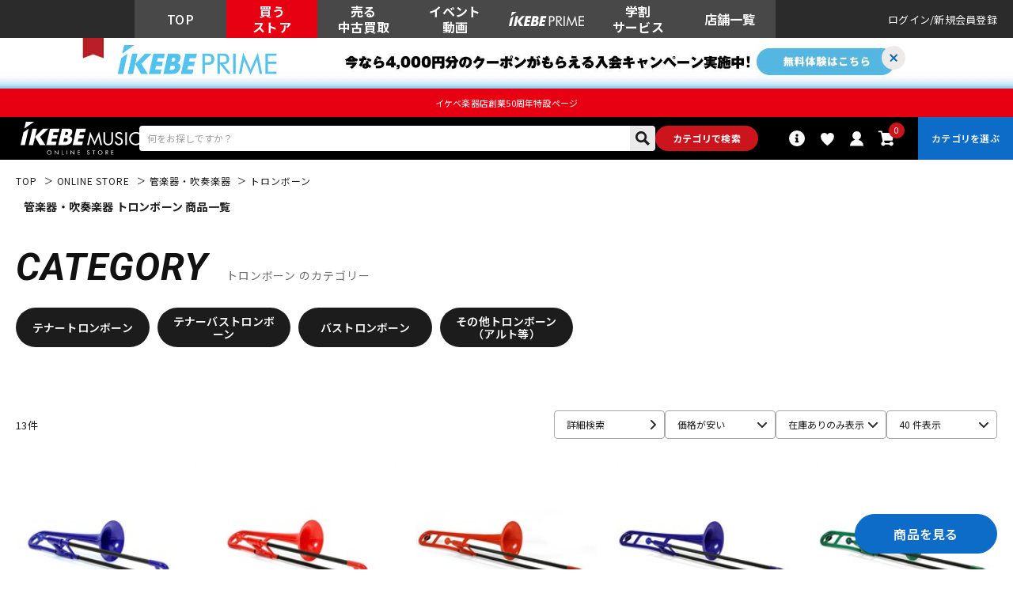

--- FILE ---
content_type: text/html; charset=utf-8
request_url: https://ikebe-gakki.com/Form/Product/ProductList.aspx?shop=0&cat=win004&bid=ec&dpcnt=40&img=1&sort=12&udns=1&fpfl=0&sfl=0&pno=1
body_size: 100817
content:

<?xml version="1.0" encoding="UTF-8"?>
<!DOCTYPE html>
<html xmlns="http://www.w3.org/1999/xhtml" xml:lang="ja" lang="ja" class="" data-baseBrand="base-ec" >
<head id="ctl00_Head1"><meta http-equiv="Content-Type" content="text/html; charset=UTF-8" /><meta http-equiv="Content-Script-Type" content="text/javascript" /><meta name="viewport" content="width=device-width, initial-scale=1.0, maximum-scale=1.0, user-scalable=no" /><link id="ctl00_lPrintCss" rel="stylesheet" type="text/css" media="print" href="/Css/imports/print.css?20230928" /><link id="ctl00_lGeneralCss" rel="stylesheet" type="text/css" media="screen,print" href="/Css/general.css?20230928" /><link id="ctl00_lCommonCss" rel="stylesheet" type="text/css" media="screen,print" href="/Css/common.css?173224" /><link id="ctl00_lTooltipCss" rel="stylesheet" type="text/css" media="all" href="/Css/tooltip.css?20230928" /><link id="ctl00_lCommonLowerCss" rel="stylesheet" type="text/css" media="screen,print" href="/Css/imports/common_lower.css?20230928" /><link id="ctl00_lstaticCss" rel="stylesheet" type="text/css" media="screen,print" href="/Css/imports/static_lower.css?20230928" />
<link href="/Css/base/variables.css?20240906" rel="stylesheet" type="text/css">
<link href="/Css/base/utility.css?250408" rel="stylesheet" type="text/css">

<link rel="icon" href="/Contents/ImagesPkg/ec/favicon.ico" id="favicon">
<meta name="msapplication-square70x70logo" content="/Contents/ImagesPkg/ec/site-tile-70x70.png">
<meta name="msapplication-square150x150logo" content="/Contents/ImagesPkg/ec/site-tile-150x150.png">
<meta name="msapplication-wide310x150logo" content="/Contents/ImagesPkg/ec/site-tile-310x150.png">
<meta name="msapplication-square310x310logo" content="/Contents/ImagesPkg/ec/site-tile-310x310.png">
<link rel="apple-touch-icon" sizes="700x700" href="/Contents/ImagesPkg/apple-touch-icon/apple-touch-icon.png">
<link rel="apple-touch-icon" sizes="57x57" href="/Contents/ImagesPkg/apple-touch-icon/apple-touch-icon-57x57.png">
<link rel="apple-touch-icon" sizes="60x60" href="/Contents/ImagesPkg/apple-touch-icon/apple-touch-icon-60x60.png">
<link rel="apple-touch-icon" sizes="72x72" href="/Contents/ImagesPkg/apple-touch-icon/apple-touch-icon-72x72.png">
<link rel="apple-touch-icon" sizes="76x76" href="/Contents/ImagesPkg/apple-touch-icon/apple-touch-icon-76x76.png">
<link rel="apple-touch-icon" sizes="114x114" href="/Contents/ImagesPkg/apple-touch-icon/apple-touch-icon-114x114.png">
<link rel="apple-touch-icon" sizes="120x120" href="/Contents/ImagesPkg/apple-touch-icon/apple-touch-icon-120x120.png">
<link rel="apple-touch-icon" sizes="144x144" href="/Contents/ImagesPkg/apple-touch-icon/apple-touch-icon-144x144.png">
<link rel="apple-touch-icon" sizes="152x152" href="/Contents/ImagesPkg/apple-touch-icon/apple-touch-icon-152x152.png">
<link rel="apple-touch-icon" sizes="180x180" href="/Contents/ImagesPkg/apple-touch-icon/apple-touch-icon-180x180.png">
<link rel="icon" type="image/png" href="/Contents/ImagesPkg/ec/android-chrome-192x192.png">



<link href="/Css/imports/ress.css?20240906" rel="stylesheet" type="text/css">
<link href="/Css/component/component.css?250408" rel="stylesheet" type="text/css">
<link href="/Css/base/base.css?20240906" rel="stylesheet" type="text/css">

<link rel="preconnect" href="https://fonts.googleapis.com">
<link rel="preconnect" href="https://fonts.gstatic.com" crossorigin>
<link href="https://fonts.googleapis.com/css2?family=Noto+Sans+JP:wght@100..900&family=Roboto:ital,wght@0,100..900;1,100..900&display=swap" rel="stylesheet">

<link rel="stylesheet" href="/Css/swiper.min.css">

<script type="text/javascript" charset="Shift_JIS" src="/Js/w2.js?20230222"></script>
<script type="text/javascript" charset="Shift_JIS" src="/Js/w2.textboxevents.js"></script>

<script type="text/javascript" charset="Shift_JIS" src="https://code.jquery.com/jquery-3.6.0.min.js" rel="preconnect"></script>
<script type="text/javascript" charset="Shift_JIS" src="https://code.jquery.com/jquery-migrate-3.3.2.js" rel="preconnect"></script>

<script type="text/javascript" charset="Shift_JIS" src="/Js/AC_ActiveX.js"></script>
<script type="text/javascript" charset="Shift_JIS" src="/Js/AC_RunActiveContent.js"></script>

<link href="/Js/Slick/slick-theme.css" rel="stylesheet" type="text/css">
<link href="/Js/Slick/slick.css" rel="stylesheet" type="text/css">
<script type="text/javascript" src="/Js/Slick/slick.min.js"></script>

<script type="text/javascript" charset="UTF-8" src="/Js/ClientValidateScript.aspx"></script>

<script type="text/javascript" charset="UTF-8" src="/Js/jquery.bxslider.min.js" defer></script>
<script type="text/javascript" charset="UTF-8" src="/Js/jquery.biggerlink.min.js" defer></script>
<script type="text/javascript" charset="UTF-8" src="/Js/jquery.heightLine.js" defer></script>
<script type="text/javascript" charset="UTF-8" src="/Js/jquery.mousewheel.js" defer></script>
<script type="text/javascript" charset="UTF-8" src="/Js/jquery.jscrollpane.min.js" defer></script>
<script type="text/javascript" charset="UTF-8" src="/Js/jquery.ah-placeholder.js" defer></script>

<script type="text/javascript" src="https://cdnjs.cloudflare.com/ajax/libs/lazysizes/5.3.2/lazysizes.min.js"  rel="preconnect"></script>
<script type="text/javascript" charset="UTF-8" src="/Js/function.js?20230222" defer></script>
<script type="text/javascript" src="/Js/commonComponent.js" defer></script>

<script type="text/javascript" src="/Js/AutoKana/jquery.autoKana.js"></script>
<script type="text/javascript" src="/Js/AutoKana/jquery.autoChangeKana.js"></script>

<script type="text/javascript" src="/Js/swiper-bundle.min.js"></script>
<script type="text/javascript">
	
	function execAutoKanaWithKanaType(firstName, firstNameKana, lastName, lastNameKana) {
		execAutoKana(
			firstName,
			firstNameKana,
			lastName,
			lastNameKana,
			'FULLWIDTH_KATAKANA');
	}

	
	function execAutoChangeKanaWithKanaType(firstNameKana, lastNameKana) {
		execAutoChangeKana(
			firstNameKana,
			lastNameKana,
			'FULLWIDTH_KATAKANA');
	}
</script>

<link id="lsearchResultLayerCss" rel="stylesheet" href="/Css/searchResultLayer.css" type="text/css" media="screen" />




<script type="text/javascript">
<!--
	// ページロード処理
	function pageLoad(sender, args) {
		// ページロード共通処理
		pageLoad_common();

		// function.js実行
		if (typeof initializeFunctionJs == "function") initializeFunctionJs();

		// グローバル切り替え実行
		if (typeof switchGlobalFunction == 'function') switchGlobalFunction();

		// PayPal
		if (typeof InitializePaypal == "function") InitializePaypal(sender, args);

		// body側のpageLoad実行
		if (typeof bodyPageLoad == "function") bodyPageLoad();
	}
//-->
</script>
<script type="text/javascript" src="/Js/ec_common.js"></script>



<!--ngkr noindex_here-->

<!--//ngkr noindex_here-->

<link href="/Css/product.css?20230928" rel="stylesheet" type="text/css" media="all" />
<link href="/Css/ec/home.css" rel="stylesheet" type="text/css" media="all">
<link href="/Css/ec/common_contents.css?20230928" rel="stylesheet" type="text/css" media="all" />
<script type="text/javascript" charset="UTF-8" defer src="/Js/productList.js"></script>

<link rel="canonical" href="https://www.ikebe-gakki.com/Form/Product/ProductList.aspx?shop=0&cat=win004&bid=ec&dpcnt=20&img=1&sort=07&udns=1&fpfl=0&sfl=0&pno=1" />
<!--//20250306 特定カテゴリのみ第1階層名表示させない -->
<meta name="description" content="管楽器・吹奏楽器 トロンボーン     商品一覧ページです。ご購入は国内最大級の品揃えのイケベ楽器店にお任せください！">
<meta name="keywords" content="管楽器・吹奏楽器,トロンボーン,イケベ楽器店,池部楽器店">
<!--20250306OGP--->
<meta property="og:title" content="管楽器・吹奏楽器 トロンボーン     商品一覧｜イケベ楽器店オンラインストア" />
<meta property="og:type" content="website" />
<meta property="og:url" content="https://www.ikebe-gakki.com/Form/Product/ProductList.aspx?shop=0&cat=win004&bid=ec&dpcnt=20&img=1&sort=07&udns=1&fpfl=0&sfl=0&pno=1" />
<meta property="og:image" content="https://www.ikebe-gakki.com/Contents/Feature/01-min.jpg" />
<meta property="og:site_name" content="イケベ楽器店" />
<meta property="og:description" content="管楽器・吹奏楽器 トロンボーン     商品一覧ページです。ご購入は国内最大級の品揃えのイケベ楽器店にお任せください！" />
<!--//20250306OGP--->









<link rel="stylesheet" href="/Css/ec/productlist.css?20250703">
	

<!--- 20250527 dosp=1以外で特定カテゴリのみ第1階層名表示させないtitle別途表示--->

<!--- //20250527 dosp=1以外で特定カテゴリのみ第1階層名表示させないtitle別途表示--->

<!--- 20250527 dosp=1「値下げ市」の場合title別途表示--->

<!--- //20250527 dosp=1「値下げ市」の場合title別途表示--->


		<!-- Google Tag Manager -->
<script>(function(w,d,s,l,i){w[l]=w[l]||[];w[l].push({'gtm.start':
new Date().getTime(),event:'gtm.js'});var f=d.getElementsByTagName(s)[0],
j=d.createElement(s),dl=l!='dataLayer'?'&l='+l:'';j.async=true;j.src=
'https://www.googletagmanager.com/gtm.js?id='+i+dl;f.parentNode.insertBefore(j,f);
})(window,document,'script','dataLayer','GTM-WKNWB9Z');</script>
<!-- End Google Tag Manager -->
	
		<script type="text/javascript" src="https://static.staff-start.com/js/track/v3.0/staffstart.min.js"></script>			
	
		<script type="text/javascript">
  window.tr=window.tr||function(){tr.q=[];tr.q.push(arguments)};
  window.sendTrack = window.sendTrack || function(obj,event) {
  obj["sendId"] = "ikebe-gakki.com";
  tr.tr_obj=obj;tr("send",event);tracking();}</script>
<script src="//c4.k-crm.jp/tracking.js"></script>
<script type="text/javascript">
  var trackBody= [];
  trackBody["userId"] ="";
  sendTrack(trackBody,"normal");
</script>

	
		<script src="//statics.a8.net/a8sales/a8sales.js"></script>
<script src="//statics.a8.net/a8sales/a8crossDomain.js"></script>
<script src="//statics.a8.net/a8sales/a8shopForm.js"></script>
	


<script type="text/javascript">
<!--
	var site_path_root = '/';
//-->
</script>
<script type="text/javascript" charset="Shift_JIS" src="/Js/ThickBox/thickbox.js"></script>

<link id="lThickBoxCss" rel="stylesheet" href="/Js/ThickBox/thickbox.css" type="text/css" media="all" />


<!-DefaultPageMaster noindex-->
<title>
	管楽器・吹奏楽器 トロンボーン   商品一覧｜イケベ楽器店オンラインストア
</title></head>
<body onload="">


		<!-- Google Tag Manager (noscript) -->
<noscript><iframe src="https://www.googletagmanager.com/ns.html?id=GTM-WKNWB9Z"
height="0" width="0" style="display:none;visibility:hidden"></iframe></noscript>
<!-- End Google Tag Manager (noscript) -->
	
		<script>
(function(w,d,s,g){
var f=d.getElementsByTagName(s)[0],j=d.createElement(s);j.src=g;f.parentNode.insertBefore(j,f);
w.webptr=w.webptr||function(){(webptr.q=webptr.q||[]).push(arguments)};
w.sendWebTrack = w.sendWebTrack||function(obj){
webptr.tr_obj=webptr.tr_obj ||obj;webptr('send');}
})(window,document,'script','https://c4.k-crm.jp/webpage.tracking.js');
var trackBody=[];
trackBody['sendId']="ikebe-gakki.com";
trackBody['userId']="";
sendWebTrack(trackBody);
</script>
	


<form name="aspnetForm" method="post" action="/Form/Product/ProductList.aspx?shop=0&amp;cat=win004&amp;bid=ec&amp;dpcnt=40&amp;img=1&amp;sort=12&amp;udns=1&amp;fpfl=0&amp;sfl=0&amp;pno=1" id="aspnetForm" onsubmit="return (document.getElementById(&#39;__EVENTVALIDATION&#39;) != null);" onkeypress="return ((event.keyCode != 13) || (window.event.srcElement.type != &#39;text&#39;));">
<div>
<input type="hidden" name="__EVENTTARGET" id="__EVENTTARGET" value="" />
<input type="hidden" name="__EVENTARGUMENT" id="__EVENTARGUMENT" value="" />
<input type="hidden" name="__LASTFOCUS" id="__LASTFOCUS" value="" />
<input type="hidden" name="__VIEWSTATE" id="__VIEWSTATE" value="/[base64]/////[base64]////[base64]/////P///wYIAAAAA3BpZAYJAAAAAAH2/////P///wYLAAAAA3ZpZAkJAAAAAfP////8////Bg4AAAADcG5vBg8AAAABMQHw/////P///wYRAAAAA2NhdAYSAAAABndpbjAwNAHt/////P///wYUAAAABHN3cmQJCQAAAAHq/////P///wYXAAAABnNic3dyZAkJAAAAAef////8////BhoAAAADY29sCQkAAAAB5P////z///8GHQAAAANpbWcGHgAAAAExAeH////8////BiAAAAAEc29ydAYhAAAAAjEyAd7////8////BiMAAAAFY2ljb24JCQAAAAHb/////P///wYmAAAAA21pbgkJAAAAAdj////8////BikAAAADbWF4CQkAAAAB1f////z///8GLAAAAAVkcGNudAYtAAAAAjQwAdL////8////Bi8AAAAEdWRucwYwAAAAATEBz/////z///8GMgAAAARkb3NwCQkAAAABzP////z///8GNQAAAARmcGZsBjYAAAABMAHJ/////P///wY4AAAAA3NmbAY5AAAAATABxv////z///8GOwAAAANiaWQGPAAAAAJlYwHD/////P///wY+AAAAA3BnaQkJAAAAAcD////8////BkEAAAADbWtyCQkAAAABvf////z///[base64]/[base64]/[base64]/[base64]/[base64]/[base64]/mpb3lmagP44Gd44Gu5LuW5qW95ZmoJ+OCruOCv+ODvOOCouODs+ODl+ODu+ODmeODvOOCueOCouODs+ODlxLjgqjjg5Xjgqfjgq/jgr/jg7wIRErmqZ/lmagDRFRNFeODrOOCs+ODvOODh+OCo+ODs+OCsB7phY3kv6HmqZ/lmajjg7vjg6njgqTjg5bmqZ/[base64]/[base64]/[base64]/[base64]/jgYvjgovvvbHvvbrvvbfvvp7orJvluqdkAgIPZBYCZg8VAqkBL0Zvcm0vVmlkZW8vVmlkZW9MaXN0LmFzcHg/[base64]/[base64]/jga5CQVNT44GK5oKp44G/[base64]/[base64]/dnRnPSVlZiViZCViMyVlZiViZCViOCVlZiViZSU5YSVlZiViZSU5YSZhbXA7cG5vPTEM772z7724776a776aZAIND2QWAmYPFQJoL0Zvcm0vVmlkZW8vVmlkZW9MaXN0LmFzcHg/dnRnPSVlNiVhNSViZCVlNSU5OSVhOCVlZiViZCViMSVlZiViZCViOCVlZiViZCViZSVlZiViZCViYiVlZiViZSU5OCZhbXA7cG5vPTEV5qW95Zmo772x7724772+7727776YZAIOD2QWAmYPFQJNL0Zvcm0vVmlkZW8vVmlkZW9MaXN0LmFzcHg/dnRnPSVlZiViZCViMSVlZiViZSU5ZCVlZiViZSU4YyVlZiViZSU5ZiZhbXA7cG5vPTEM772x776d776M776fZAIPD2QWAmYPFQI9L0Zvcm0vVmlkZW8vVmlkZW9MaXN0LmFzcHg/[base64]/dnRnPSVlZiViZSU4NCVlZiViZCViMCVlZiViZCViOCZhbXA7cG5vPTEJ776E772w7724ZAISD2QWAmYPFQJuL0Zvcm0vVmlkZW8vVmlkZW9MaXN0LmFzcHg/dnRnPURUTSVlZiViZCViZiVlZiViZSU4YyVlZiViZSU4NCUyZiVlZiViZSU4YSVlZiViZCViMCVlZiViZSU4NCVlZiViZSU5ZSZhbXA7cG5vPTEZRFRN772/[base64]/[base64]/[base64]/dnRnPSVlZiViZSU5NyVlZiViZCViMiVlZiViZSU4YyVlZiViZSU5ZSZhbXA7cG5vPTEM776X772y776M776eZAIXD2QWAmYPFQJxL0Zvcm0vVmlkZW8vVmlkZW9MaXN0LmFzcHg/[base64]/pm7vlrZDpn7Pmpb1kAhoPZBYCZg8VAoYBL0Zvcm0vVmlkZW8vVmlkZW9MaXN0LmFzcHg/[base64]/[base64]/oS/vvpfvvbLvvozvvp7mqZ/[base64]/[base64]/[base64]/[base64]/[base64]/jgYvjgovvvbHvvbrvvbfvvp7orJvluqdkAgIPZBYCZg8VAqkBL0Zvcm0vVmlkZW8vVmlkZW9MaXN0LmFzcHg/[base64]/[base64]/jga5CQVNT44GK5oKp44G/[base64]/[base64]/dnRnPSVlZiViZCViMyVlZiViZCViOCVlZiViZSU5YSVlZiViZSU5YSZhbXA7cG5vPTEM772z7724776a776aZAIND2QWAmYPFQJoL0Zvcm0vVmlkZW8vVmlkZW9MaXN0LmFzcHg/dnRnPSVlNiVhNSViZCVlNSU5OSVhOCVlZiViZCViMSVlZiViZCViOCVlZiViZCViZSVlZiViZCViYiVlZiViZSU5OCZhbXA7cG5vPTEV5qW95Zmo772x7724772+7727776YZAIOD2QWAmYPFQJNL0Zvcm0vVmlkZW8vVmlkZW9MaXN0LmFzcHg/dnRnPSVlZiViZCViMSVlZiViZSU5ZCVlZiViZSU4YyVlZiViZSU5ZiZhbXA7cG5vPTEM772x776d776M776fZAIPD2QWAmYPFQI9L0Zvcm0vVmlkZW8vVmlkZW9MaXN0LmFzcHg/[base64]/dnRnPSVlZiViZSU4NCVlZiViZCViMCVlZiViZCViOCZhbXA7cG5vPTEJ776E772w7724ZAISD2QWAmYPFQJuL0Zvcm0vVmlkZW8vVmlkZW9MaXN0LmFzcHg/dnRnPURUTSVlZiViZCViZiVlZiViZSU4YyVlZiViZSU4NCUyZiVlZiViZSU4YSVlZiViZCViMCVlZiViZSU4NCVlZiViZSU5ZSZhbXA7cG5vPTEZRFRN772/[base64]/[base64]/[base64]/dnRnPSVlZiViZSU5NyVlZiViZCViMiVlZiViZSU4YyVlZiViZSU5ZSZhbXA7cG5vPTEM776X772y776M776eZAIXD2QWAmYPFQJxL0Zvcm0vVmlkZW8vVmlkZW9MaXN0LmFzcHg/[base64]/pm7vlrZDpn7Pmpb1kAhoPZBYCZg8VAoYBL0Zvcm0vVmlkZW8vVmlkZW9MaXN0LmFzcHg/[base64]/[base64]/oS/vvpfvvbLvvozvvp7mqZ/[base64]/[base64]/[base64]/////[base64]/jgrvjgrXjg6oGGAAAAAAJGAAAAAYZAAAAATEJGgAAAAEFAAAABAAAAAYbAAAAATAGHAAAAANhZ3QGHQAAADDjgqLjgrPjg7zjgrnjg4bjgqPjg4Pjgq/jg7vjgqjjg6zjgqLjgrPjgq7jgr/[base64]/44O8CRgAAAAJGAAAAAZJAAAAATEJSgAAAAENAAAABAAAAAZLAAAAATAGTAAAAANlZ3QGTQAAABLjgqjjg6zjgq3jgq7jgr/[base64]/[base64]/[base64]/AAAACYAAAAAJgQAAAAmCAAAACYMAAAAJhAAAAAmFAAAACYYAAAANBgF9AAAABAAAAAaHAAAAATAGiAAAAAZ3aW4wMDEGiQAAAAzjgrXjg4Pjgq/[base64]/jgrnnlKjjgqLjgq/[base64]/[base64]/[base64]/[base64]/[base64]/[base64]/[base64]/[base64]/[base64]/[base64]/c2hvcD0wJmFtcDtjYXQ9d2luMDA0JmFtcDtiaWQ9ZWMmYW1wO2RwY250PTQwJmFtcDtpbWc9MSZhbXA7c29ydD0xMiZhbXA7dWRucz0wJmFtcDtmcGZsPTAmYW1wO3NmbD0wJmFtcDtwbm89MQ/[base64]/[base64]/[base64]/[base64]/c2hvcD0wJmFtcDtwaWQ9ODQ0NjA5JmFtcDtiaWQ9ZWMmYW1wO2NhdD13aW4wMDR244OU44O844Oc44O844Oz44Of44Ol44O844K444OD44KvIC8gcEJvbmUgbWluaSBCbHVlIChQQk9ORTJCKSDjgJDjg5fjg6njgrnjg4Hjg4Pjgq/[base64]/[base64]/[base64]/c2hvcD0wJmFtcDtwaWQ9ODQ0NjEwJmFtcDt2aWQ9ODQ0NjEwJmFtcDtiaWQ9ZWMmYW1wO2NhdD13aW4wMDQWaW1nUHJvZHVjdEltYWdlXzg0NDYxMCYvQ29udGVudHMvUHJvZHVjdEltYWdlcy8wLzg0NDYxMF9NLmpwZ3Xjg5Tjg7zjg5zjg7zjg7Pjg5/[base64]/c2hvcD0wJmFtcDtwaWQ9ODQ0NjEwJmFtcDtiaWQ9ZWMmYW1wO2NhdD13aW4wMDQWaW1nUHJvZHVjdEltYWdlXzg0NDYxMCYvQ29udGVudHMvUHJvZHVjdEltYWdlcy8wLzg0NDYxMF9NLmpwZ3Xjg5Tjg7zjg5zjg7zjg7Pjg5/jg6Xjg7zjgrjjg4Pjgq8gLyBwQm9uZSBtaW5pIFJlZCAoUEJPTkUyUikg44CQ44OX44Op44K544OB44OD44Kv6KO9IOOCouODq+ODiCDjg4jjg63jg7Pjg5zjg7zjg7PjgJFkAgEPFQFQL0Zvcm0vUHJvZHVjdC9Qcm9kdWN0RGV0YWlsLmFzcHg/[base64]/[base64]/[base64]/[base64]/c2hvcD0wJmFtcDtwaWQ9ODQ0NTE0JmFtcDt2aWQ9ODQ0NTE0JmFtcDtiaWQ9ZWMmYW1wO2NhdD13aW4wMDQWaW1nUHJvZHVjdEltYWdlXzg0NDUxNCYvQ29udGVudHMvUHJvZHVjdEltYWdlcy8wLzg0NDUxNF9NLmpwZ3Djg5Tjg7zjg5zjg7zjg7Pjg5/[base64]/[base64]/[base64]/[base64]/[base64]/c2hvcD0wJmFtcDtwaWQ9ODQ0NTE1JmFtcDtiaWQ9ZWMmYW1wO2NhdD13aW4wMDQWaW1nUHJvZHVjdEltYWdlXzg0NDUxNSYvQ29udGVudHMvUHJvZHVjdEltYWdlcy8wLzg0NDUxNV9NLmpwZ3Hjg5Tjg7zjg5zjg7zjg7Pjg5/jg6Xjg7zjgrjjg4Pjgq8gLyBwQm9uZSBCbHVlIChQQk9ORTFCKSDjgJDjg5fjg6njgrnjg4Hjg4Pjgq/[base64]/jg6Xjg7zjgrjjg4Pjgq8gLyBwQm9uZSBCbHVlIChQQk9ORTFCKSDjgJDjg5fjg6njgrnjg4Hjg4Pjgq/[base64]/[base64]/[base64]/c2hvcD0wJmFtcDtwaWQ9ODQ0NTQyJmFtcDt2aWQ9ODQ0NTQyJmFtcDtiaWQ9ZWMmYW1wO2NhdD13aW4wMDQWaW1nUHJvZHVjdEltYWdlXzg0NDU0MiYvQ29udGVudHMvUHJvZHVjdEltYWdlcy8wLzg0NDU0Ml9NLmpwZ3Ljg5Tjg7zjg5zjg7zjg7Pjg5/[base64]/c2hvcD0wJmFtcDtwaWQ9ODQ0NTQyJmFtcDtiaWQ9ZWMmYW1wO2NhdD13aW4wMDQWaW1nUHJvZHVjdEltYWdlXzg0NDU0MiYvQ29udGVudHMvUHJvZHVjdEltYWdlcy8wLzg0NDU0Ml9NLmpwZ3Ljg5Tjg7zjg5zjg7zjg7Pjg5/jg6Xjg7zjgrjjg4Pjgq8gLyBwQm9uZSBHcmVlbiAoUEJPTkUxRykg44CQ44OX44Op44K544OB44OD44Kv6KO9IOODhuODiuODvCDjg4jjg63jg7Pjg5zjg7zjg7PjgJFkAgEPFQFQL0Zvcm0vUHJvZHVjdC9Qcm9kdWN0RGV0YWlsLmFzcHg/[base64]/[base64]/[base64]/[base64]/c2hvcD0wJmFtcDtwaWQ9ODQ0NTQzJmFtcDt2aWQ9ODQ0NTQzJmFtcDtiaWQ9ZWMmYW1wO2NhdD13aW4wMDQWaW1nUHJvZHVjdEltYWdlXzg0NDU0MyYvQ29udGVudHMvUHJvZHVjdEltYWdlcy8wLzg0NDU0M19NLmpwZ3Pjg5Tjg7zjg5zjg7zjg7Pjg5/[base64]/[base64]/[base64]/[base64]/[base64]/c2hvcD0wJmFtcDtwaWQ9ODQ0NTQ0JmFtcDt2aWQ9ODQ0NTQ0JmFtcDtiaWQ9ZWMmYW1wO2NhdD13aW4wMDQWaW1nUHJvZHVjdEltYWdlXzg0NDU0NCYvQ29udGVudHMvUHJvZHVjdEltYWdlcy8wLzg0NDU0NF9NLmpwZ3Pjg5Tjg7zjg5zjg7zjg7Pjg5/[base64]/[base64]/[base64]/[base64]/[base64]/[base64]/[base64]/[base64]/c2hvcD0wJmFtcDtwaWQ9ODQ0NTQ2JmFtcDt2aWQ9ODQ0NTQ2JmFtcDtiaWQ9ZWMmYW1wO2NhdD13aW4wMDQWaW1nUHJvZHVjdEltYWdlXzg0NDU0NiYvQ29udGVudHMvUHJvZHVjdEltYWdlcy8wLzg0NDU0Nl9NLmpwZ3Pjg5Tjg7zjg5zjg7zjg7Pjg5/[base64]/c2hvcD0wJmFtcDtwaWQ9ODQ0NTQ2JmFtcDtiaWQ9ZWMmYW1wO2NhdD13aW4wMDQWaW1nUHJvZHVjdEltYWdlXzg0NDU0NiYvQ29udGVudHMvUHJvZHVjdEltYWdlcy8wLzg0NDU0Nl9NLmpwZ3Pjg5Tjg7zjg5zjg7zjg7Pjg5/[base64]/[base64]/c2hvcD0wJmFtcDtwaWQ9ODQ0NTQ3JmFtcDt2aWQ9ODQ0NTQ3JmFtcDtiaWQ9ZWMmYW1wO2NhdD13aW4wMDQWaW1nUHJvZHVjdEltYWdlXzg0NDU0NyYvQ29udGVudHMvUHJvZHVjdEltYWdlcy8wLzg0NDU0N19NLmpwZ3Tjg5Tjg7zjg5zjg7zjg7Pjg5/jg6Xjg7zjgrjjg4Pjgq8gLyBwQm9uZSBCbGFjayAoUEJPTkUxQkxLKSDjgJDjg5fjg6njgrnjg4Hjg4Pjgq/[base64]/c2hvcD0wJmFtcDtwaWQ9ODQ0NTQ3JmFtcDt2aWQ9ODQ0NTQ3JmFtcDtiaWQ9ZWMmYW1wO2NhdD13aW4wMDQWaW1nUHJvZHVjdEltYWdlXzg0NDU0NyYvQ29udGVudHMvUHJvZHVjdEltYWdlcy8wLzg0NDU0N19NLmpwZ3Tjg5Tjg7zjg5zjg7zjg7Pjg5/jg6Xjg7zjgrjjg4Pjgq8gLyBwQm9uZSBCbGFjayAoUEJPTkUxQkxLKSDjgJDjg5fjg6njgrnjg4Hjg4Pjgq/[base64]/[base64]/[base64]/[base64]/[base64]/[base64]/[base64]/[base64]/[base64]/////[base64]/[base64]/[base64]/[base64]/[base64]/[base64]/[base64]/[base64]/[base64]/[base64]/[base64]/[base64]/[base64]/[base64]/[base64]/[base64]/[base64]/[base64]/////[base64]/44O8BQNlZ3RnEAUw44Ki44Kz44O844K544OG44Kj44OD44Kv44O744Ko44Os44Ki44Kz44Ku44K/[base64]/44O844Ki44Oz44OX44O744OZ44O844K544Ki44Oz44OXBQNhbXBnEAUS44Ko44OV44Kn44Kv44K/44O8BQNlZnhnEAUIRErmqZ/lmagFA2RqZWcQBQNEVE0FA2R0bWcQBRXjg6zjgrPjg7zjg4fjgqPjg7PjgrAFA3JlY2cQBR7phY3kv6HmqZ/lmajjg7vjg6njgqTjg5bmqZ/lmagFA2RsaWcQBRXmpb3lmajjgqLjgq/jgrvjgrXjg6oFA2FjY2cWAQIJZAIDDxAPFgIfImdkEBULGOalveWZqOOCuOODo+ODs+ODq+ips+e0sAzjgrXjg4Pjgq/jgrkM44OV44Or44O844OIEuODiOODqeODs+ODmuODg+ODiBLjg4jjg63jg7Pjg5zjg7zjg7MP6Zu75a2Q566h5qW95ZmoG+OBneOBruS7lueuoeODu+WQueWlj+alveWZqB7jgrXjg4Pjgq/jgrnnlKjjgqLjgq/jgrvjgrXjg6on44Gd44Gu5LuW5pyo566h5qW95Zmo55So44Ki44Kv44K744K144OqJOODiOODqeODs+ODmuODg+ODiOeUqOOCouOCr+OCu+OCteODqifjgZ3jga7ku5bph5HnrqHmpb3lmajnlKjjgqLjgq/[base64]/oqo3lrprkuK3lj6Tlk4EFAThnZGQCBQ8QDxYCHyJnZGRkZAIIDxAPFgIfImdkDxYSZgIBAgICAwIEAgUCBgIHAggCCQIKAgsCDAINAg4CDwIQAhEWEhBlZWcQBQzjg5vjg6/[base64]/[base64]/[base64]/RofVH5nSSV9xknM+oIlCtDBwDM60w==" />
</div>

<script type="text/javascript">
//<![CDATA[
var theForm = document.forms['aspnetForm'];
if (!theForm) {
    theForm = document.aspnetForm;
}
function __doPostBack(eventTarget, eventArgument) {
    if (!theForm.onsubmit || (theForm.onsubmit() != false)) {
        theForm.__EVENTTARGET.value = eventTarget;
        theForm.__EVENTARGUMENT.value = eventArgument;
        theForm.submit();
    }
}
//]]>
</script>


<script src="/WebResource.axd?d=fgIG6nHpGZUjCmcS3fMrfc2-wiwST7iTvUXuru1HiQNkRDyqgG9uIbEiuZwc20_RumK9lMHb_YiWRmrOgT-rHVFqCuyZpW9Dn1S8Y_JvWlU1&amp;t=638628531619783110" type="text/javascript"></script>


<script src="/ScriptResource.axd?d=_VZHusJi2cwp56X7V5qtqbSwwPJAmIiXtwIYvgwEKeOJ1GFAVrcVfXa6VTOD8_ODUL1GNYtgGqQ5ozH7XdMl56u0yp-1Uz_b0O_q1GwNSkWsJ-EaOW7I8BnWkpuexv47mTJo0SmquSHl63xFjTvJP2i31FN_vDl31lMyCgfrfKg1&amp;t=2a9d95e3" type="text/javascript"></script>
<script src="/ScriptResource.axd?d=YcRb7z365rdzw7CG1k9D_DVuZCP0sONQrk5Cc-B0r2ynSQauH-XcvUsuXIdYGUha5ylE2D47W8Cu-SS2CeGrnOIXW_XBjYT9uR5aaBK_z9u5Fw5-PHcZnbpnMiLk_XBa_kGC6P4km3Flho-4ROKO8sprwetVWyVyBRu97OgvTW5WFg9ecdZ4X3w6dKnzcMTi0&amp;t=2a9d95e3" type="text/javascript"></script>
<div>

<input type="hidden" name="__VIEWSTATEGENERATOR" id="__VIEWSTATEGENERATOR" value="336F6414" />
<input type="hidden" name="__EVENTVALIDATION" id="__EVENTVALIDATION" value="/wEdAJEC0v8sc2vecrgcvCTtsi83oCfOQMHGsKCWVCccfFMLpJZ57xRolPrMqeZhgLbZk9w5wCrifNK065wBPvAK6FzZk5D1iphVZkeS4SMMIg/u7F44Ez+CItFNL0kflOUliSFLuC79gkrDfzECIxggfNbAcJVV5nG9tScUXl2s8dEQrh7KtXzpEdxEnTLyc51VqJAXSZ32vf6HVUlwJWtNkIz1SkMUtDLYQ6Yg0L7DIAAZXgLncc06/IU8aHbnrJu/qrduhY7foRdhwkD4O8btuRrNd80YWnllH5JRqlhSl9hstZ92pYoeiMlveJutwZ3e/A09P8q1+8MmNuhS9KL17MsbJleuRxEDtvnvPb1zIpO6E/eqV8zzUtv2X5xHA5MZ/FABDHY7UFD27MTYhr7mucn92pT5DsnZkrsSbXsNGcwgCNbnFi2ao85KQe6t6gA95i/9s9cxf679rWeiV6n2KAb1VilCWLmxVfvkmxjBgNcxKCViU/0C0hLmOf1ivMkCUi0vJ9Sox3r2ZEidY0UQvvxnkzEEwPWp/CySVWheo0iVoYY8MJ2jwWzOduWuNO3T47e6BCPfiAqTZKq95xYl928VruEI1/9RjJ65aO573rqjyREMBa34UDaDWrqrUsh9r+rouefE/5cAPwPLqH+ldeOLGno+e9JNXiGdLkH8ZamuRIT0bvWE1hpMFSRxE1NDe0Ux+AYNi7FxO0AaBGrHrYKTTXZ2iUMDcleu4Q+Y6slRnfNuSqLCa677R8wuPziCUChJV4OV/m4cxsF90hM8xrAIQupFJVW/8Ktqr6kM6GyARchxVM+qn9rUnpcfLv5mXOpxNuY7XZZpW78OXkGY84omnB2n0/srINluRN1dAMeqhOvdK2eAJ9IQyc+lmm2K9vJV9DyQ7NzXHsNHidEXT5vikhpKFJXf4Si/4lMcVttmCgIQfhHE4Bc/ul0HcMbDnmlhuoJpfYa2cH0NpIb341JiUlJoHA5xi9DQbMuLI8IO6248NBVx23lx5aEK/HH8vGpuj1EgUWRaVvrCUx6K0Gebq0oNAnCS9t1uOi3Heqy1/GTLkyhck7sVlL1F9r43SmXWAnq+QZCcoKqZal1GWYxowIaeGz94jad+O1B9uQNUKQia4S1tWr82Kua8k9Bnju5EbO6YjoCsEES8T/Mo+yXZvvGBayC0AJuuMFoJjM1uDsa/BZ1rt7qZvPGszf+dtyLvCl1qYiiUYbxC2+J2Bm6lEqCE759iFmV9zHodwQXqo0NhJUWhjGkJ/cgagdAA9WM95ly5lONEjiNZDxIOp1KPW2dv0BW6/mrKVTyEKNYMHSnDNRXUWXG7YzAsTbnrmWJ+N+qzHfL/6CE+ao9QyseKU/TEmIqURABB3Pj6mcW0SjfcU2YnlHNUkNlfl8Dn5wDGylMa4cv39tvpCDaNmwgzMkLzzBoi9EeOnVGi9nGYC0UYrzepe/j3wiP7CzXZyRYY2w1uZCUi/Mvwvo2+wuWI9/AYusvrzNxwog/FA3HaZDgcLbHiLUJH9oz++MzqhvUDGWdPPSTWtnHsvvqcdX4pixBsvfZgClmYYXqNIug97OVQQff2AZ9syIGb2mJfT6gh4ZKnSjXdWll8rhQ9zbpsSNs8/2kHYWpER0XldFcBvQhRda7RuONM3QJsDcp5OdZ3SdmOnbOw0C6GTFQ9Tk4vfFUYpJPjs/OIiFRFqzXQBzy7Y+zPXOpuvGKO8OJPXwkGJpMPeiiNRbQwYA/UUAOg3/7rHDq3xlNU7BnyU+ez4O/SiyNZPOCvjY0zdAnCB+T8F+0Zxld4BO2NbxIG6gJyYzZKSf2WEw5Kb+Vwsew6eOF3bk9MUwy77vzqeOMTc3Ml9carUIP88AxpyPD3yvTay/Mkm5dqNSiq9ISZYCx6YMpBbBYrLiThdJ7TqdXYiQafNVWlm6X0st2dJx4OTrH9bTU7UQwYUxQUInKhdBFc2GvTeAzveX15fVlk/eDTtGUoaagvxIRin7YfgfNTfe+i22mWtHnpO5W9YxE/[base64]/tWosqhiVKk39zyhwLvWUxQEEyRiXIc6HHcR1KpK39+ivS2SiltiyFqhX0kEEaPMEt/+l/45oHErD2f2SYFxWyok1Qx6QAeioRpydrHzoKPqECZursytQx/MIR2xsyINqj0x0Ptru9AA1Lxys0+REHNClmdLW5FDT5b14rhZfvMAugnXSYOfGoRP3GvpCB2TYwnoxh+g/7RH/BHd2jYpQkJBp+tXBxHJveSUlyEs0M9yWf3kL2pmUydpniznRT4ntOduDXPKhuTIEojF55VJaGlGXpfY239SkcxbRoN6LPI5KsxZS5FO5QnD3u/CBzlplof6CEKiO77Aj9m9j57CPmKwJzDsledFYVuITJz5HtF8F80ba19mKTC+KvGdQwyTEO0p35/Sbu8HVsXzqSqsJkJME7K1Qc/r3dFfdijMLqHE2UhirdZaZvRDjQI+ZxGpWo57WFCjU85jqAO//j7xos+G+BVQDWMM9fzAy3D83lSmL0B96AO5SbH5WAz+DjXE/CLdAKi8+xWPl15ohOw9GTAX30Ma3MgaBM9gFMWv17tmySqMeyjFIBs0TFCkqUfIgmcl6JWNlIWi2LMwrZK9B0hpuGa9XaITa039I+oX19TKBWEEGRVo5c3t3ESKWy+kWKVHHEhU81KM+rSL/BGZj8tWfUrNgjN7/9SO1bBhuIogATOM9rXLmYWDXKc6wld4V9DfqufxoHLObAOywkdYU6LyDeTt8V9wIqJkwmSdPT0C4lY6gzrlGtaBsUycQyX3ait/aS0VSAXIjA6ECiBypwdY4xtJIPy2oirbu4lT9LVREUfuwLu8YcRMLvNK/7jK5Ta236CK3/D32NIBDvjOECxN75maVfAa48WyWwyZxhdCWfx/2cWpoH1dHXURFCD/Ll4yQ4rtwHgAJ/ye9Xent+0dSPDude0+Z4oqbHBaFeHo+MjUuvphxrPpOH0zrh7+GurbCJc3aa0eO5PXSKW0CtVmUEi9ZfEyHALl61ahSv8NJMb8Ne+i1HpTY/lcnfvKaph+yqmfU3+vhI0l4sASQmEy8iVK68NXkjI0MZGfykO2ER1jil1/2R+MeWjYkRyGmUQUk8Q4b0WUfiRQeok1+4xoaGXqzsDzZ8xBp6q107Sxpqpum2OseNCX2Wt5XAh6c/z/t5VgERirx3mgSLPJwKLGHLVtrzhFACuZkESRQwviWukVRSCBWrE8P2ws2Wbgo9+zfCsBfbSthgoNNdwEoaxD6TclHC1BKR4X/EcTKTHYc0tD7ZbrarB2Ncji7gUwphe0icXTBs5jldIdeqpgH8I5wseV65Y611RusWhwm/GzcLlHyyqjodyIj5Uc30Pdy7Z+HcIPANebbnDOH94mKdGD/jvkB9hx9xbXzFfmlUE9yo5WUx9jE3f9MRV+oWRbX3dqRC3xOPkXYe8al6qCxHuLENYKUog/Mqr0KQQE/E/s4x4MNX2Ng7PHAL11JUBcKIjtMz+yQHul8vBlu7hL2s/YSBYMcu9jZlvZYc1Du1bhoX0e/fsdeKuwOUX6ZGJKsa9roJoceFuBoImu7q1pnf1gu32txvPiF+o0cVnwB6knjJDoamnvmiqgwrR0liLi3meeYKT7Fwl/MNTef92QDZ2kLekEW7QGJeWywuYNIo4FYDpq9iBcjHRG0qiLrT/GgZ7/xn1vkUjTjZCM7BqoTX7gc/dJ1XzZIFFRJ3iIx2YG+9pCHR9yvN0JPbqxPMwCO9eerXKGv9ZraISXdn9CYlHnUVawn3ZCD0luCc+SqvobjHF+BLcbd1ST9NoPr14W1eQvNk+gMpyzpzJOutwQjRskCXeAWjPPBxmi1DK3v0gt0d/mbnT+OslEZ4wxCQrh+W1jRKhq37L0XqTxgSDs1Rrh1TFspTFbNhexJpKvY24kkJD43J/l2XmLypee3CfryWxaRZmDDY15WTOFRACUYu4fTdyo2tQAYL3oUPW7FmvQvdbW/pmP8cNXcbsJi5s3L0TRdEjdSfcPDqonx2Ram4hTzH+f16d1faalX3pzh9X0oZcV6lHykG86qT5Fu41ux+M4v4uqoKQq9YkSHPp2P/WupLwxzdXYVjg0crXM1xnzGSQ+4PqR58IzANCXZtySRPHw4bvjHQsDVVT2Ro1WWYgqDW93a7xD1v0k07qwtOGhMC8fJ/[base64]/U1oHwUN9aGc1RSt4bgJkeijj16DYCH/KsGw7nmmhaSp2gIHOyRgkqlApFCXBDCGTTJDFthrA6zeXRsyPI8qe93Vlvm1oXNIS35Pcrg+xIULXNF8Jj5h3/Y5dw6RZ+1R4jrk3SzgBO3PulKudFj4uQRrLq/[base64]/8NVUwClOAWxXx18ESEBMOeIBWmnCaTsHsP5SKUNuIeKJPnrGLehXKW82LPvBpGXg8eDCyxOK7p1Km8hwZrxvHmx8xly9yE4vz/DS029WSCxDy7axQl0hylz4+0YnvfMhwcZ7bpY+J14PQ3Eb6jGKMcKiJLxV6V/NmMePl4uyNabBUV35VbqH9foinmU4h4tbXrsT2b1p5lqL0ZeHON+RWc9NjG0ViEWofB/Db32sbKzYfAPG1kND5RmglVHxgOFjar2LM8mGFpxZcDcOQ7G9bqeJ1ZG5YfuCoAddNnyxcq+hi60Gt1pzyADDIAGgYB/ml/s29KEMJsBTqtiH3ttRexU/dmvFu7rHXjZpkmmcTvbXmjecypUBOfYylTcRQSclB7dSgipbbi+lMZkgSzIAOqqm+mHRLjlVHLBwPuMRa6Xgzz8sqZEkmSm1Mk+4qWRik8o7mBzilvLgM9BuKukuw65cidkylq/EbqMKOdAeavHteTv1ple4aiLukJJQaBOCwurdQYEadWyuqzn9kmS8ige0htSD0DtBCezKFFolHrrmJ0kZO2u8alVVT6smyBkSwzrPAENR8sQ9a2A53aybeiH6RaSB5POLYh8t5MVyOkRVMz+SHzPLchVp9myBm4HAV3YfFR3iUh8ITWg5CkzXZNCA69/rKa4UHFNRpq+7Jnj2rYq92nDHFGmMha+OaBcDiaXEZgbLMz2B/qJMIBiUJsxupwYI9gnUPOHizTk21nrnj9i6u+aS+HNMc=" />
</div>

<script type="text/javascript">
<!--
	// クリックジャック攻撃対策
	CheckClickJack('/Form/Blank.aspx');
//-->
</script>


<script type="text/javascript">
//<![CDATA[
Sys.WebForms.PageRequestManager._initialize('ctl00$smScriptManager', 'aspnetForm', ['tctl00$BodyHeaderMain$UpdatePanel1','','tctl00$BodyHeaderMain$upUpdatePanel2','','tctl00$BodyHeaderMain$ctl04$ctl00','','tctl00$BodyHeaderMain$ctl04$ctl02','','tctl00$ContentPlaceHolder1$ctl08','','tctl00$ContentPlaceHolder1$ctl48$ctl01$UpdatePanel1','','tctl00$ContentPlaceHolder1$ctl48$ctl02$UpdatePanel1','','tctl00$BodyFooterMain$ctl08$UpdatePanel1','','tctl00$BodyFooterMain$ctl08$ctl01',''], ['ctl00$BodyHeaderMain$ctl04$ddlCategories','','ctl00$BodyFooterMain$ctl08$ddlCategories','','ctl00$BodyFooterMain$ctl08$ddlChildCategories',''], [], 90, 'ctl00');
//]]>
</script>



<div id="Header" class="headerContents">
<div id="ctl00_BodyHeaderMain_UpdatePanel1">


</div>


<div id="ctl00_BodyHeaderMain_upUpdatePanel2">

	

	<header id="header" class="header" data-basebrand="header-ec">
		<div class="header-upperSide">
			<div class="header-upperSide_inner">
			

					<div class="header-brandList">
						<a id="camp_bunner"  data-name="グローバルメニュー_総合" class="brandBtn" style="background-color:#484848;" onMouseOut="this.style.background='#484848';" onMouseOver="this.style.background='var(--color-grey)'" href="/">
							<span>TOP</span>
						</a>
						<a class="brandBtn" data-brandtype="ec" data-name="グローバルメニュー_オンラインストア" href="/DefaultBrandTop.aspx?bid=ec">
							<span class="hidden-phone">買う<br>ストア</span>
							<span class="visible-phone">買う<br>ストア</span>
						</a>
						<a class="brandBtn" data-brandtype="reuse" data-name="グローバルメニュー_リユース" href="/DefaultBrandTop.aspx?bid=reuse">
							<span class="hidden-phone">売る<br>中古買取</span>
							<span class="visible-phone">売る<br>中古買取</span>
						</a>
						<a class="brandBtn" data-brandtype="entertainment" data-name="グローバルメニュー_エンタメ" href="/DefaultBrandTop.aspx?bid=movie">
							<span class="hidden-phone">イベント<br>動画</span>
							<span class="visible-phone">イベント<br>動画</span>
						</a>


						
						<a class="brandBtn brandBtn_prime" data-brandtype="prime" href="/Page/ikebe-prime.aspx">
							<picture>
								<source media="(max-width:768px)" srcset="/Contents/ImagesPkg/common/ikebeprime_sp.svg">
								<img src="/Contents/ImagesPkg/common/ikebeprime.svg" width="423" height="393" alt="Ikebe PRIME">
							</picture>
						</a>
						

						<!----->
						<a class="brandBtn" data-brandtype="ikeshi-bu" data-name="グローバルメニュー_学割" href="/Page/ikeshi-bu.aspx">
							<span class="hidden-phone">学割<br>サービス</span>
							<span class="visible-phone">学割<br>サービス</span>
						</a>
						<!---->

						<a class="brandBtn" data-brandtype="shoplist" data-name="グローバルメニュー_店舗" href="/Page/shoplist.aspx">
							<span class="hidden-phone">店舗一覧</span>
							<span class="visible-phone">店舗一覧</span>
						</a>

					</div>
					<div class="header-newsTicker header-visible-phoneTablet"  style="background-color: #e60012;">
						<div class="header-newsTicker_inner">
							<span class="js-includeWp--info" style="border-bottom:0;">
								<ul>
									<a id="camp_bunner" data-name="TOPお知らせ帯_50周年" href="https://www.ikebe-gakki.com/50th/?20251029">イケベ楽器店創業50周年特設ページ</a>
								</ul>
							</span>
						</div>
					</div>

					<div class="header-newsTicker header-visible-phoneTablet">
						<div class="header-newsTicker_inner">
							
						</div>
					</div>

					<div class="header-userHelper">
						
						
						<div class="header-userInfo" data-login="notLoggedIn">
							<a href="https://ikebe-gakki.com/Form/Login.aspx?nurl=%2fForm%2fProduct%2fProductList.aspx%3fshop%3d0%26cat%3dwin004%26bid%3dec%26dpcnt%3d40%26img%3d1%26sort%3d12%26udns%3d1%26fpfl%3d0%26sfl%3d0%26pno%3d1" class="">ログイン</a>
							<a href="/Form/User/UserRegistRegulation.aspx?nurl=%2fDefaultBrandTop.aspx%3fbid%3dec">新規会員登録</a>
						</div>
						
					</div>
				</div>
		</div><!-- header-upperSide -->
		
		
	<div class="header-bigBanner">
		<a href="/Page/ikebe-prime.aspx" class="header-bigBanner_link" id="camp_bunner" data-name="EC TOP上部_Ikebe Prime">
			<div class="header-bigBanner_inner">
				<button type="button" class="header-bigBanner_close js-bigBanner-close"><span class="header-bigBanner_close_x"></span></button>
				<picture class="header-bigBanner_img">
					<source media="(max-width: 768px)" srcset="/Contents/ImagesPkg/common/prime_bnr_sp.jpg">
					<img src="/Contents/ImagesPkg/common/prime_bnr_pc.jpg" alt="ikebe PRIME 5大特典 全品送料無料、ポイント率アップなど嬉しい特典がいっぱい！" width="1600" height="80">
				</picture>
			</div>
		</a>
	</div>


		<div class="header-underSide">
			<div class="header-newsTicker header-newsTicker_pc" style="background-color: #e60012;">
				<div class="header-newsTicker_inner">
					<span class="js-includeWp--info" style="border-bottom:0;">
						<ul>
							<a id="camp_bunner" data-name="TOPお知らせ帯_50周年" href="https://www.ikebe-gakki.com/50th/?20251029">イケベ楽器店創業50周年特設ページ</a>
						</ul>
					</span>
				</div>
			</div>	
		<div class="header-newsTicker header-newsTicker_pc">
				<div class="header-newsTicker_inner">
					
				</div>
			</div>
			<div class="header-underSide_inner">
	<!--ロゴ出し分け-->
	
				<div class="header-logo">
					<a href="/DefaultBrandTop.aspx?bid=ec">
						<figure class="header-logo_inner">
							<img src="/Contents/ImagesPkg/common/logo_ec.svg" alt="イケベ楽器店 オンラインストア" width="150" height="34.76">
							<figcaption>イケベ楽器店 オンラインストア</figcaption>
						</figure>
					</a>
				</div>
	
	<!--//ロゴ出し分け-->				
				<div class="searchArea">
					<div class="searchArea_form" data-searcharea="header">
						<div class="searchArea_form_inner">
							<div class="text-Form">
								<input name="ctl00$BodyHeaderMain$tbSearchWord" type="text" maxlength="250" id="ctl00_BodyHeaderMain_tbSearchWord" class="targetForm" name="keywords" expsid="expKeywordsId" autocomplete="off" sugcates="10@group:key_5@group:c1" onkeydown="if(typeof(expsuggestkeydown)==&#39;function&#39;)expsuggestkeydown();" onkeypress="if (event.keyCode==13){__doPostBack(&#39;ctl00$BodyHeaderMain$lbSearch&#39;,&#39;&#39;); return false;}" placeholder="何をお探しですか？" />
							</div>
						
							<div class="btn-Search">
								<a id="ctl00_BodyHeaderMain_lbSearch" href="javascript:__doPostBack(&#39;ctl00$BodyHeaderMain$lbSearch&#39;,&#39;&#39;)">
								<svg id="グループ_36" data-name="グループ 36" xmlns="http://www.w3.org/2000/svg" width="18.411" height="18.411" viewBox="0 0 18.411 18.411">
									<path id="Icon_map-search" data-name="Icon map-search" d="M14.912,12.462a7.281,7.281,0,1,0-2.451,2.449l4.94,4.94,2.45-2.451ZM8.7,13.2A4.492,4.492,0,1,1,13.2,8.71,4.5,4.5,0,0,1,8.7,13.2Z" transform="translate(-1.44 -1.44)" fill="#1c1c1c"/>
								</svg>
								</a>
							</div>
						</div>
						<button type="button" class="btn-advancedSearch js-btn-modal">カテゴリで検索</button>
					</div>
				</div>
				<div class="userInfo">
					<a href="/Page/ec_guide.aspx?bid=ec" class="userInfo-icon" data-userIcon="icon-favorite">
							<img src="/Contents/ImagesPkg/common/icon_guide.svg" alt="ガイドアイコン" width="38" height="38">
						</a>
					<a href="/Form/Product/FavoriteList.aspx" class="userInfo-icon" data-userIcon="icon-favorite">
						<img src="/Contents/ImagesPkg/common/icon_favorite.svg" alt="お気に入りアイコン" width="38" height="38">
					</a>
					
					<a href="https://ikebe-gakki.com/Form/Login.aspx?nurl=%2fForm%2fProduct%2fProductList.aspx%3fshop%3d0%26cat%3dwin004%26bid%3dec%26dpcnt%3d40%26img%3d1%26sort%3d12%26udns%3d1%26fpfl%3d0%26sfl%3d0%26pno%3d1" class="userInfo-icon" data-userIcon="icon-mypage">
						<img src="/Contents/ImagesPkg/common/icon_mypage.svg" alt="マイページアイコン" width="38" height="38">
					</a>
					
					<a href="/Form/Order/CartList.aspx" class="userInfo-icon" data-userIcon="icon-cart">
						<img src="/Contents/ImagesPkg/common/icon_cart.svg" alt="カートアイコン" width="38" height="38">
						<p class="cartNum">0</p>
					</a>
				</div>
				<div class="menuArea">
					<div class="btn-menuOpen"></div>
				</div>
			</div>
		</div>
		<div class="megaMenu">
			<div class="megaMenu__inner">
				<h2 class="ttl-category">CATEGORY</h2>
				<div class="categoryList">
				<style>
			.iconButton, a .iconButton {
					color: #1b1b1b !important;
					}
				.iconButton:hover {
						background-color: #d10606;
						color: #fff !important;
						opacity: 0.6;
					}
					@media (min-width: 1200px) and (max-width: 1400px) {
						.megaMenu__inner {
							max-width: 1200px;
						}
					}
				</style>
					


	<style>
		.cate_wrap {
	display: grid;
	grid-template-columns: repeat(6,minmax(0,1fr));
	gap: 2rem 1rem;
	margin: 4rem 0;
}
.cate_icon {
	position: relative;
	}

	.iconButton, a iconButton {
		color: #1b1b1b;
		font-weight: bold;
		text-align: left;
		background: #FFF;
		line-height: 20px;
		padding: 10px 10px 10px 10px !important;
		width: 100%;
		display: flex;
		-ms-flex-wrap: wrap;
		background-color: #fff;
		border: 1px solid #dfdfdf;
		border-radius: 2px;
		transition: background-color 0.6s;
		}
	a .iconButton {
		position: relative;
		padding-right: 15px;
		display: -webkit-box;
		display: -ms-flexbox;
		display: flex;
		-ms-flex-wrap: wrap;
		align-items: center;
		text-decoration: inherit;
		}
	.iconButton::after, a .iconButton::after {
			content: "";
			display: block;
			position: absolute;
			top: 50%;
			width: 6px;
			height: 6px;
			border-top: 2px solid #1b1b1b;
			border-right: 2px solid #1b1b1b;
			-webkit-transform: rotate(45deg) translateY(-50%);
			transform: rotate(45deg) translateY(-50%);
			-webkit-transform-origin: top center;
			transform-origin: top center;
			transition: 0.15s;
			right: 10px;
			}
	.iconButton span:first-child, a .iconButton span:first-child {
		border-radius: 50%;
		overflow: hidden;
		max-width: 50px;
		display: flex;
		-webkit-box-flex: 0;
		-ms-flex: 0 0 50px;
		flex: 0 0 50px;
		}
	.iconButton span:first-child img, .iconButton span:first-child svg, a .iconButton span:first-child img, a .iconButton span:first-child svg {
		max-width: 100%;
		height: 50px;
		-o-object-fit: cover;
		object-fit: cover;
		border:2px solid #e1e1e1;
		border-radius:50px;
		}
	.iconButton span:nth-child(2), a .iconButton span:nth-child(2) {
		font-size: 18px;
		width: 70%;
		padding-left: 5px;
		align-items: center;
		display: flex;
		}
	.iconButton, a .iconButton {
		color: #1b1b1b;
		font-weight: bold;
		text-align: left;
		line-height: 20px;
		}
	.iconButton:hover{
		background-color: #d10606;
		color: #fff;
		opacity:0.6;
	}
@media (max-width: 767px) {
		.cate_wrap {
			grid-template-columns: repeat(2,minmax(0,1fr));
			gap: 0rem 0.6rem;
			margin: 3rem 0;
		}
		.iconButton span:nth-child(2), a .iconButton span:nth-child(2) {
			font-size: 12px;
		}
}
	</style>
<ul class="cate_wrap">
            <li class="cate_icon">
                <a href="/Form/Product/ProductList.aspx?shop=0&cat=egt&bid=ec&dpcnt=20&img=1&sort=07&udns=1&fpfl=0&sfl=0&pno=1" class="iconButton"><span><img src="https://www.ikebe-gakki.com/Contents/ImagesPkg/common/categoryicon_01_pc_50.jpg" width="50" height="50" class="bnr"></span><span>エレキギター</span></a>
            </li>
            <li class="cate_icon">
                <a href="/Form/Product/ProductList.aspx?shop=0&cat=agt&bid=ec&dpcnt=20&img=1&sort=07&udns=1&fpfl=0&sfl=0&pno=1" class="iconButton"><span><img src="https://www.ikebe-gakki.com/Contents/ImagesPkg/common/categoryicon_02_pc_50.jpg" width="50" height="50" class="bnr"></span><span>アコギ/エレアコ</span></a>
            </li>
            <li class="cate_icon">
                <a href="/Form/Product/ProductList.aspx?shop=0&cat=bss&bid=ec&dpcnt=20&img=1&sort=07&udns=1&fpfl=0&sfl=0&pno=1" class="iconButton"><span><img src="https://www.ikebe-gakki.com/Contents/ImagesPkg/common/categoryicon_03_pc_50.jpg" width="50" height="50" class="bnr"></span><span>ベース</span></a>
            </li>
            <li class="cate_icon">
                <a href="/Form/Product/ProductList.aspx?shop=0&cat=uke&bid=ec&dpcnt=20&img=1&sort=07&udns=1&fpfl=0&sfl=0&pno=1" class="iconButton"><span><img src="https://www.ikebe-gakki.com/Contents/ImagesPkg/common/categoryicon_04_pc_50.jpg" width="50" height="50" class="bnr"></span><span>ウクレレ</span></a>
            </li>
            <li class="cate_icon">
                <a href="/Form/Product/ProductList.aspx?shop=0&cat=dru&bid=ec&dpcnt=20&img=1&sort=07&udns=1&fpfl=0&sfl=0&pno=1" class="iconButton"><span><img src="https://www.ikebe-gakki.com/Contents/ImagesPkg/common/categoryicon_05_pc_50.jpg" width="50" height="50" class="bnr"></span><span>ドラム</span></a>
            </li>
            <li class="cate_icon">
                <a href="/Form/Product/ProductList.aspx?shop=0&cat=per&bid=ec&dpcnt=20&img=1&sort=07&udns=1&fpfl=0&sfl=0&pno=1" class="iconButton"><span><img src="https://www.ikebe-gakki.com/Contents/ImagesPkg/common/categoryicon_06_pc_50.jpg" width="50" height="50" class="bnr"></span><span>パーカッション</span></a>
            </li>
            <li class="cate_icon">
                <a href="/Form/Product/ProductList.aspx?shop=0&cat=emi&bid=ec&dpcnt=20&img=1&sort=07&udns=1&fpfl=0&sfl=0&pno=1" class="iconButton"><span><img src="https://www.ikebe-gakki.com/Contents/ImagesPkg/common/categoryicon_07_pc_50.jpg" width="50" height="50" class="bnr"></span><span>キーボード</span></a>
            </li>
            <li class="cate_icon">
                <a href="/Form/Product/ProductList.aspx?shop=0&cat=key&bid=ec&dpcnt=20&img=1&sort=07&udns=1&fpfl=0&sfl=0&pno=1" class="iconButton"><span><img src="https://www.ikebe-gakki.com/Contents/ImagesPkg/common/categoryicon_08_pc_50.jpg" width="50" height="50" class="bnr"></span><span>電子ピアノ</span></a>
            </li>
            <li class="cate_icon">
                <a href="/Form/Product/ProductList.aspx?shop=0&cat=win&bid=ec&dpcnt=20&img=1&sort=07&udns=1&fpfl=0&sfl=0&pno=1" class="iconButton"><span><img src="https://www.ikebe-gakki.com/Contents/ImagesPkg/common/categoryicon_09_pc_50.jpg" width="50" height="50" class="bnr"></span><span>管楽器</span></a>
            </li>
            <li class="cate_icon">
                <a href="/Form/Product/ProductList.aspx?shop=0&cat=oth&bid=ec&dpcnt=20&img=1&sort=07&udns=1&fpfl=0&sfl=0&pno=1" class="iconButton"><span><img src="https://www.ikebe-gakki.com/Contents/ImagesPkg/common/categoryicon_10_pc_50.jpg" width="50" height="50" class="bnr"></span><span>その他楽器</span></a>
            </li>
            <li class="cate_icon">
                <a href="/Form/Product/ProductList.aspx?shop=0&cat=amp&bid=ec&dpcnt=20&img=1&sort=07&udns=1&fpfl=0&sfl=0&pno=1" class="iconButton"><span><img src="https://www.ikebe-gakki.com/Contents/ImagesPkg/common/categoryicon_11_pc_50.jpg" width="50" height="50" class="bnr"></span><span>アンプ</span></a>
            </li>
            <li class="cate_icon">
                <a href="/Form/Product/ProductList.aspx?shop=0&cat=efx&bid=ec&dpcnt=20&img=1&sort=07&udns=1&fpfl=0&sfl=0&pno=1" class="iconButton"><span><img src="https://www.ikebe-gakki.com/Contents/ImagesPkg/common/categoryicon_12_pc_50.jpg" width="50" height="50" class="bnr"></span><span>エフェクター</span></a>
            </li>
            <li class="cate_icon">
                <a href="/Form/Product/ProductList.aspx?shop=0&cat=dje&bid=ec&dpcnt=20&img=1&sort=07&udns=1&fpfl=0&sfl=0&pno=1" class="iconButton"><span><img src="https://www.ikebe-gakki.com/Contents/ImagesPkg/common/categoryicon_13_pc_50.jpg" width="50" height="50" class="bnr"></span><span>DJ機器</span></a>
            </li>
            <li class="cate_icon">
                <a href="/Form/Product/ProductList.aspx?shop=0&cat=dtm&bid=ec&dpcnt=20&img=1&sort=07&udns=1&fpfl=0&sfl=0&pno=1" class="iconButton"><span><img src="https://www.ikebe-gakki.com/Contents/ImagesPkg/common/categoryicon_14_pc_50.jpg" width="50" height="50" class="bnr"></span><span>DTM</span></a>
            </li>
			<li class="cate_icon">
                <a href="/Form/Product/ProductList.aspx?shop=0&cat=dtm&bid=ec&dpcnt=20&img=1&sort=07&swrd=オンライン納品&udns=1&fpfl=0&sfl=0&pno=1" class="iconButton"><span><img src="https://www.ikebe-gakki.com/Contents/ImagesPkg/common/categoryicon_14-2_pc_50.jpg" width="50" height="50" class="bnr"></span><span>DTM オンライン納品</span></a>
            </li>
            <li class="cate_icon">
                <a href="/Form/Product/ProductList.aspx?shop=0&cat=rec&bid=ec&dpcnt=20&img=1&sort=07&udns=1&fpfl=0&sfl=0&pno=1" class="iconButton"><span><img src="https://www.ikebe-gakki.com/Contents/ImagesPkg/common/categoryicon_15_pc_50.jpg" width="50" height="50" class="bnr"></span><span>レコーディング機器</span></a>
            </li>
            <li class="cate_icon">
                <a href="/Form/Product/ProductList.aspx?shop=0&cat=dli&bid=ec&dpcnt=20&img=1&sort=07&udns=1&fpfl=0&sfl=0&pno=1" class="iconButton"><span><img src="https://www.ikebe-gakki.com/Contents/ImagesPkg/common/categoryicon_16_pc_50.jpg" width="50" height="50" class="bnr"></span><span>配信/ライブ機器</span></a>
            </li>
            <li class="cate_icon">
                <a href="/Form/Product/ProductList.aspx?shop=0&cat=acc&bid=ec&dpcnt=20&img=1&sort=07&udns=1&fpfl=0&sfl=0&pno=1" class="iconButton"><span><img src="https://www.ikebe-gakki.com/Contents/ImagesPkg/common/categoryicon_17_pc_50.jpg" width="50" height="50" class="bnr"></span><span>楽器アクセサリ</span></a>
            </li>
            <li class="cate_icon">
                <a href="/Form/Product/ProductList.aspx?shop=0&cat=&bid=ec&dpcnt=20&img=1&sort=07&udns=1&fpfl=0&sfl=0&_class=%E3%83%A6%E3%83%BC%E3%82%BA%E3%83%89&pno=1" class="iconButton"><span><img src="https://www.ikebe-gakki.com/Contents/ImagesPkg/common/categoryicon_18_pc_50.jpg" width="50" height="50" class="bnr"></span><span>中古</span></a>
            </li>
            <li class="cate_icon">
                <a href="/Form/Product/ProductList.aspx?shop=0&cat=&bid=ec&dpcnt=20&img=1&sort=07&udns=1&fpfl=0&sfl=0&_class=%e3%83%b4%e3%82%a3%e3%83%b3%e3%83%86%e3%83%bc%e3%82%b8&pno=1" class="iconButton"><span><img src="https://www.ikebe-gakki.com/Contents/ImagesPkg/common/categoryicon_vin_pc_50.jpg" width="50" height="50" class="bnr"></span><span>ヴィンテージ</span></a>
            </li>
        </ul>


				</div>
			</div>
		</div>
		<div class="megaMenu-bg"></div>
	</header>
	<div class="modal-bg"></div>



<div id="HeadMembers" class="" style="display: none;">
	
	<a href="https://ikebe-gakki.com/Form/Login.aspx?nurl=%2fForm%2fProduct%2fProductList.aspx%3fshop%3d0%26cat%3dwin004%26bid%3dec%26dpcnt%3d40%26img%3d1%26sort%3d12%26udns%3d1%26fpfl%3d0%26sfl%3d0%26pno%3d1" class="line1">ログイン</a>
	
	<div class="menu clearFix">
		
		<ul>
			<li>
				<a id="ctl00_BodyHeaderMain_lbUserRegist" href="javascript:__doPostBack(&#39;ctl00$BodyHeaderMain$lbUserRegist&#39;,&#39;&#39;)">会員登録はこちら</a>
			</li>
			
			<li>
				<a id="ctl00_BodyHeaderMain_lbUserEasyRegist" href="javascript:__doPostBack(&#39;ctl00$BodyHeaderMain$lbUserEasyRegist&#39;,&#39;&#39;)">かんたん会員登録はこちら</a>
			</li>
			
		</ul>
		
		<ul>
			<li><a href="/Form/OrderHistory/OrderHistoryList.aspx">注文履歴・発送状況</a></li>
			<li><a href="/Form/User/MailMagazineRegistInput.aspx">メールマガジン</a></li>
			
		</ul>
	</div>
</div>
<!-- サジェストデザイン用コード始まり -->
<!-- サーバー状況確認共通スクリプト始まり -->
<script type="text/javascript">
if(!window.ExpSc){var ExpSc={f:0,h:"",m:{},c:function(){ExpSc.h=(location.protocol=="https:"?"https:":"http:");var i=document.createElement("img");i.style.display="none";i.onload=function(){ExpSc.f=2;};i.onerror=function(){ExpSc.f=1;};i.src=ExpSc.h+"//ikebe-gakki.ec-optimizer.com/img/spacer.gif?t="+(new Date-0);document.body.appendChild(i);},r:function(u,i,p){ if(!ExpSc.f){setTimeout(function(){ExpSc.r(u,i,p);},9);}else if(ExpSc.f==2){ if(i){ if(ExpSc.m[i])return;ExpSc.m[i]=1;}var s=document.createElement("script");s.type="text/javascript";s.charset="UTF-8";if(i)s.id=i;for(var k in p)s.setAttribute(k,p[k]);s.src=ExpSc.h+u+"?t="+(new Date/(1<<20)|0);document.body.appendChild(s);}},s:function(){ if(document.readyState.match(/(^u|g$)/)){ if(document.addEventListener){document.addEventListener("DOMContentLoaded",ExpSc.c,!1);}else{setTimeout(ExpSc.s,0);}}else{ExpSc.c();}}};ExpSc.s();}
</script>
<!-- サーバー状況確認共通スクリプト終わり -->
<!-- js呼び出しスクリプト始まり -->
<script type="text/javascript">
var expscsug=function(){ if(!window.ExpSc){setTimeout(expscsug,9);}else{ExpSc.r("//ikebe-gakki.ec-optimizer.com/pastesuggestdesign.js","expsscript",{});}};expscsug();
</script>
<!-- js呼び出しスクリプト終わり -->
<!-- サジェストデザイン用コード終わり -->


</div>



</div><!--Header-->


<div id="Wrap_lower" class="onlyDefault">
<div class="wrapBottom">
<div class="wrapTop">
	
	<div id="Contents">
		
		
<script>
	(function () {
		var html = document.getElementsByTagName('html') || [];
		html[0].classList.add('enable-javascript');
		window.addEventListener("load", function () {
			html[0].classList.add('window-load');
		});
	})();
</script>
<style>
	/* JavaScriptが有効な場合、対象を隠す */
	html .dvCategorySearch{
		transition: opacity .4s;
		opacity: 0;
	}
	/* 画像すべてを読み終えたら、対象を表示する */
	html.window-load .dvCategorySearch{
		opacity: 1;
	}
	.searchBox2 {
		width: auto;
		padding: 0;
		margin: 0;
		background: #fff;
		}
	@media (max-width: 767px) {
		.searchBox2 {
			/*display: none;*/
			width: 30%;
		}
	}
</style>
<script type="text/javascript">
	$(function () {

		// 商品一覧:詳細検索
		function getUrlVars() {
			var vars = [], hash;
			var hashes = window.location.href.slice(window.location.href.indexOf('?') + 1).split('&');
			for (var i = 0; i < hashes.length; i++) {
				hash = hashes[i].split('=');
				vars.push(hash[0]);
				vars[hash[0]] = hash[1];
			}
			return vars;
		}

		//ソート
		$(".btn-sort-search").click(function () {

			var urlVars = getUrlVars();

			// 店舗ID
			var $shop = (urlVars["shop"] == undefined)
				? "0"
				: urlVars["shop"];
			// カテゴリ及びカテゴリ名
			if ($(".sort-category select").val() != "") {
				var $cat = $(".sort-category select").val();
				var $catName = $(".sort-category select option:selected").text();
			} else {
				var $cat = "";
				var $catName = "";
			}
			// ブランド
			var $bid = urlVars["bid"];
			var $brand = "物販";
			if ($("input[name='iBrand']").length != 0) {
				if (("True" == "True") && ($("input[name='iBrand']:checked").val() != undefined)) {
					$bid  = $("input[name='iBrand']:checked").val();
				} else {
					$bid = undefined;
				}
			}

			// Product Group ID
			var $productGroupId = "&pgi=";
			$productGroupId = $productGroupId + ((urlVars["pgi"] == undefined) ? "" : urlVars["pgi"]);
			// キャンペーンアイコン
			var $cicon = "&cicon="
				+ ((urlVars["cicon"] == undefined)
					? ""
					: urlVars["cicon"]);
			// 特別価格商品の表示
			var $dosp = "&dosp="
				+ ((urlVars["dosp"] == undefined)
					? ""
					: urlVars["dosp"]);
			// 表示件数
			if ($("input[name='dpcnt']:checked").val() != "") {
				var $dpcnt = "&dpcnt="
					+ $("input[name='dpcnt']:checked").val();
			} else {
				var $dpcnt = "&dpcnt="
					+ ((urlVars["img"] == "1")
						? "20"
						: "20");
			}
			// 画像表示区分
			var $img = "&img="
				+ ((urlVars["img"] == undefined)
					? ""
					: urlVars["img"]);
			// 価格帯
			if ($("input[name='price']:checked").val() != "") {
				var price = $("input[name='price']:checked").val();
				priceValue = price.split(",");
				var $min = "&min=" + priceValue[0];
				var $max = "&max=" + priceValue[1];
			} else {
				var $min = "&min=";
				var $max = "&max=";
			}
			// 表示順
			if ($("input[name='sort']:checked").val() != "") {
				var $sort = "&sort=" + $("input[name='sort']:checked").val();
			} else {
				var $sort = "&sort=07";
			}
			// キーワード
			if ($(".sort-word input").val() != "") {
				var $swrd = "&swrd=" + $(".sort-word input").val();
			} else {
				var $swrd = "&swrd=";
			}
			// 在庫
			if ($("input[name='udns']:checked").val() != "") {
				var $udns = "&udns=" + $("input[name='udns']:checked").val();
			} else {
				var $udns = "&udns=";
			}
			// 定期購入フィルタ
			if ($("input[name=fpfl]:checked").val() != "") {
				var $fpfl = "&fpfl=" + $("input[name=fpfl]:checked").val();
			} else {
				var $fpfl = "&fpfl=";
			}
			// 頒布会キーワード
			if ($(".sort-word input").val() != "") {
				var $sbswrd = "&sbswrd=" + $(".sort-word input").val();
			} else {
				var $sbswrd = "&sbswrd=";
			}

			// 指定したURLにジャンプ(1ページ目へ)
			if (("False" == "True") && ($catName != "")) {
				if (("True" == "True") && ($brand != "")) {
					var rootUrl = "/" + $brand + "-" + $catName + "/brandcategory/" + $bid + "/" + $shop + "/" + $cat + "/?";
				} else {
					var rootUrl = "/" + $catName + "/category/" + $shop + "/" + $cat + "/?" + (($bid != undefined) ? "bid=" + $bid : "");
				}
			} else {
				var rootUrl = "/Form/Product/ProductList.aspx?shop=" + $shop
					+ "&cat=" + $cat + (($bid != undefined) ? "&bid=" + $bid : "");
			}
			location.href = rootUrl + $productGroupId + $cicon + $dosp + $dpcnt + $img + $max + $min + $sort + $swrd + $udns + $fpfl + $sbswrd + "&pno=1";
		});

	});

	function enterSearch() {
		//EnterキーならSubmit
		if (window.event.keyCode == 13) document.formname.submit();
	}

</script>












<!--ogw-->
<style>
	.productList h1{
		margin: 5px;
		padding: 5px;
		font-weight: bold;
	}
</style>
<!--/ogw-->
<section id="productList" class="productList">
	<!--▽ 上部カテゴリリンク ▽-->

	

	<div id="breadcrumb" class="breadcrumbs" data-breadcrumbs-type="scroll">

		<ol class="breadcrumb__list" itemscope itemtype="https://schema.org/BreadcrumbList">
			<li class="breadcrumb__item" itemprop="itemListElement" itemscope itemtype="https://schema.org/ListItem">
			  <a itemprop="item" href="/"><span  itemprop="name">TOP</span></a>
			  <meta itemprop="position" content="1" />
			</li>
	
			<li class="breadcrumb__item" itemprop="itemListElement" itemscope itemtype="https://schema.org/ListItem">
			  <a itemprop="item" href="/DefaultBrandTop.aspx?bid=ec"><span itemprop="name">ONLINE STORE</span></a>
			  <meta itemprop="position" content="2" />
			</li>

			
        <li class="breadcrumb__item" itemprop="itemListElement" itemscope="" itemtype="https://schema.org/ListItem">
          <a itemprop="item" href="/Form/Product/ProductList.aspx?shop=0&cat=win&bid=ec&dpcnt=20&img=1&sort=07&udns=1&fpfl=0&sfl=0&pno=1"><span itemprop="name">管楽器・吹奏楽器</span></a>
          <meta itemprop="position" content="3" />
        </li>
        
        
        

        
        <li class="breadcrumb__item" itemprop="itemListElement" itemscope="" itemtype="https://schema.org/ListItem">
          <a itemprop="item" href="/Form/Product/ProductList.aspx?shop=0&cat=win004&bid=ec&dpcnt=20&img=1&sort=07&udns=1&fpfl=0&sfl=0&pno=1"><span itemprop="name">トロンボーン</span></a>
          <meta itemprop="position" content="4" />
        </li>
        
        


			
		</ol>


		<!--<ol>旧パンくず-->
			
			<!--ngkr brand--><!----><!--//ngkr brand-->
		<!--</ol>旧パンくず-->
	</div>
	<!--ngkr 20250130 特定カテゴリのみ第1階層名表示させない---->
	<div class="itemList_inner">
		<h1>管楽器・吹奏楽器 トロンボーン     商品一覧</h1>
	</div>


		<!--testtest--->

		<section class="">
		
		</section>


		<!---カテゴリ情報ファイル読み込み--->
		<section class="">
	
		</section>

		<!---ブランド情報ファイル読み込み 20250526 dosp条件追加 20250603 _sales、swrd条件追加条件追加--->
		<section class="">
	
		</section>
		<!--testtest--->

	<!--//ngkr---->
	
	<!--△ 上部カテゴリリンク △-->

	<!--▽ 商品グループページHTML領域 ▽-->
	
	<!--△ 商品グループページHTML領域 △-->

	<section class="categoryInfo" data-pageType="productList" data-CategoryType="win004">

		
		
		


		<!---第二階層以下リンク 20250603 _sales、swrd条件追加--->
		
		<!-- カテゴリーツリー -->
		<section id="categoryTree" class="categoryTree">
			<div class="itemList_inner ">
				<div class="secTtl_inner">
					<h2 class="secTtl-eng">CATEGORY
						<span class="secTtl-innner-ja">	
						
							<span class="tree-category-name">トロンボーン</span>
						
							<span class="tree-category-text">のカテゴリー</span>
						</span>
					</h2>
				</div>
				


<div class="dvCategorySearch">




	<div class="categoryList-button">
		<div class="product-list__category-link-list">
	
			

			
			
	
			

			
			
	
			

			
			
	
			

			
			
	
			

			
			
	
			

			
			
	
			

			
			
	
			

			
			
	
			

			
			
	
			

			
			
	
			

			
			
	
			

			
			
	
			

			
			
	
			

			
			
	
			

			
			
	
			

			
			
	
			

			
			
					
					<style>.product-list__category-link-list-item[data-structure=parent] { display: none }</style>
				
					<a href='/Form/Product/ProductList.aspx?shop=0&amp;cat=win001&amp;bid=ec&amp;dpcnt=40&amp;img=1&amp;sort=12&amp;udns=1&amp;fpfl=0&amp;sfl=0&amp;pno=1' data-structure="child" data-category-id="win001" class="product-list__category-link-list-item product-list__category-link-text--caption button-Base button-type--rounded button-font--jp">
						<figure>
							<figcaption class="two fig-categoryName">
								サックス
							</figcaption>
						</figure>
					</a>

						
						
				
					<a href='/Form/Product/ProductList.aspx?shop=0&amp;cat=win002&amp;bid=ec&amp;dpcnt=40&amp;img=1&amp;sort=12&amp;udns=1&amp;fpfl=0&amp;sfl=0&amp;pno=1' data-structure="child" data-category-id="win002" class="product-list__category-link-list-item product-list__category-link-text--caption button-Base button-type--rounded button-font--jp">
						<figure>
							<figcaption class="two fig-categoryName">
								フルート
							</figcaption>
						</figure>
					</a>

						
						
				
					<a href='/Form/Product/ProductList.aspx?shop=0&amp;cat=win003&amp;bid=ec&amp;dpcnt=40&amp;img=1&amp;sort=12&amp;udns=1&amp;fpfl=0&amp;sfl=0&amp;pno=1' data-structure="child" data-category-id="win003" class="product-list__category-link-list-item product-list__category-link-text--caption button-Base button-type--rounded button-font--jp">
						<figure>
							<figcaption class="two fig-categoryName">
								トランペット
							</figcaption>
						</figure>
					</a>

						
						
				
					<a href='/Form/Product/ProductList.aspx?shop=0&amp;cat=win004&amp;bid=ec&amp;dpcnt=40&amp;img=1&amp;sort=12&amp;udns=1&amp;fpfl=0&amp;sfl=0&amp;pno=1' data-structure="child" data-category-id="win004" class="product-list__category-link-list-item product-list__category-link-text--caption button-Base button-type--rounded button-font--jp">
						<figure>
							<figcaption class="two fig-categoryName">
								トロンボーン
							</figcaption>
						</figure>
					</a>

						
						
								
								<style>.product-list__category-link-list-item[data-structure=child] { display: none }</style>
							
								<a href='/Form/Product/ProductList.aspx?shop=0&amp;cat=win004001&amp;bid=ec&amp;dpcnt=40&amp;img=1&amp;sort=12&amp;udns=1&amp;fpfl=0&amp;sfl=0&amp;pno=1' data-structure="grand-child" data-category-id="win004001" class="product-list__category-link-list-item product-list__category-link-text--caption button-Base button-type--rounded button-font--jp">
									<figure>
										<figcaption class="three fig-categoryNamee">
											テナートロンボーン
										</figcaption>
									</figure>
								</a>


									
									
							
								<a href='/Form/Product/ProductList.aspx?shop=0&amp;cat=win004002&amp;bid=ec&amp;dpcnt=40&amp;img=1&amp;sort=12&amp;udns=1&amp;fpfl=0&amp;sfl=0&amp;pno=1' data-structure="grand-child" data-category-id="win004002" class="product-list__category-link-list-item product-list__category-link-text--caption button-Base button-type--rounded button-font--jp">
									<figure>
										<figcaption class="three fig-categoryNamee">
											テナーバストロンボーン
										</figcaption>
									</figure>
								</a>


									
									
							
								<a href='/Form/Product/ProductList.aspx?shop=0&amp;cat=win004003&amp;bid=ec&amp;dpcnt=40&amp;img=1&amp;sort=12&amp;udns=1&amp;fpfl=0&amp;sfl=0&amp;pno=1' data-structure="grand-child" data-category-id="win004003" class="product-list__category-link-list-item product-list__category-link-text--caption button-Base button-type--rounded button-font--jp">
									<figure>
										<figcaption class="three fig-categoryNamee">
											バストロンボーン
										</figcaption>
									</figure>
								</a>


									
									
							
								<a href='/Form/Product/ProductList.aspx?shop=0&amp;cat=win004004&amp;bid=ec&amp;dpcnt=40&amp;img=1&amp;sort=12&amp;udns=1&amp;fpfl=0&amp;sfl=0&amp;pno=1' data-structure="grand-child" data-category-id="win004004" class="product-list__category-link-list-item product-list__category-link-text--caption button-Base button-type--rounded button-font--jp">
									<figure>
										<figcaption class="three fig-categoryNamee">
											その他トロンボーン（アルト等）
										</figcaption>
									</figure>
								</a>


									
									
							
				
					<a href='/Form/Product/ProductList.aspx?shop=0&amp;cat=win005&amp;bid=ec&amp;dpcnt=40&amp;img=1&amp;sort=12&amp;udns=1&amp;fpfl=0&amp;sfl=0&amp;pno=1' data-structure="child" data-category-id="win005" class="product-list__category-link-list-item product-list__category-link-text--caption button-Base button-type--rounded button-font--jp">
						<figure>
							<figcaption class="two fig-categoryName">
								電子管楽器
							</figcaption>
						</figure>
					</a>

						
						
				
					<a href='/Form/Product/ProductList.aspx?shop=0&amp;cat=win006&amp;bid=ec&amp;dpcnt=40&amp;img=1&amp;sort=12&amp;udns=1&amp;fpfl=0&amp;sfl=0&amp;pno=1' data-structure="child" data-category-id="win006" class="product-list__category-link-list-item product-list__category-link-text--caption button-Base button-type--rounded button-font--jp">
						<figure>
							<figcaption class="two fig-categoryName">
								その他管・吹奏楽器
							</figcaption>
						</figure>
					</a>

						
						
				
					<a href='/Form/Product/ProductList.aspx?shop=0&amp;cat=win007&amp;bid=ec&amp;dpcnt=40&amp;img=1&amp;sort=12&amp;udns=1&amp;fpfl=0&amp;sfl=0&amp;pno=1' data-structure="child" data-category-id="win007" class="product-list__category-link-list-item product-list__category-link-text--caption button-Base button-type--rounded button-font--jp">
						<figure>
							<figcaption class="two fig-categoryName">
								サックス用アクセサリ
							</figcaption>
						</figure>
					</a>

						
						
				
					<a href='/Form/Product/ProductList.aspx?shop=0&amp;cat=win008&amp;bid=ec&amp;dpcnt=40&amp;img=1&amp;sort=12&amp;udns=1&amp;fpfl=0&amp;sfl=0&amp;pno=1' data-structure="child" data-category-id="win008" class="product-list__category-link-list-item product-list__category-link-text--caption button-Base button-type--rounded button-font--jp">
						<figure>
							<figcaption class="two fig-categoryName">
								その他木管楽器用アクセサリ
							</figcaption>
						</figure>
					</a>

						
						
				
					<a href='/Form/Product/ProductList.aspx?shop=0&amp;cat=win009&amp;bid=ec&amp;dpcnt=40&amp;img=1&amp;sort=12&amp;udns=1&amp;fpfl=0&amp;sfl=0&amp;pno=1' data-structure="child" data-category-id="win009" class="product-list__category-link-list-item product-list__category-link-text--caption button-Base button-type--rounded button-font--jp">
						<figure>
							<figcaption class="two fig-categoryName">
								トランペット用アクセサリ
							</figcaption>
						</figure>
					</a>

						
						
				
					<a href='/Form/Product/ProductList.aspx?shop=0&amp;cat=win010&amp;bid=ec&amp;dpcnt=40&amp;img=1&amp;sort=12&amp;udns=1&amp;fpfl=0&amp;sfl=0&amp;pno=1' data-structure="child" data-category-id="win010" class="product-list__category-link-list-item product-list__category-link-text--caption button-Base button-type--rounded button-font--jp">
						<figure>
							<figcaption class="two fig-categoryName">
								その他金管楽器用アクセサリ
							</figcaption>
						</figure>
					</a>

						
						
				
	
		</div>
		<button type="button" class="more__btn button-Base button-color--blue button-type--rounded button-font--en">VIEW MORE</button>
	</div>
	

			</div>
		</section>
		</section><!-- カテゴリトップコンテンツ表示領域 -->
	

	<!--▽ ソート&検索 ▽-->
	<div id="sortBoxPaginationTopWrap" class="sortBoxPaginationTopWrap">
		<div class="sortBoxPaginationTopWrap_inner">
			<!--▽ ページャ ▽-->
			<div id="pagination" class="above">
				
      <p class="result">13<span>件</span></p>
      <div class="pagerWrap">
        <div class="block-pager pager">
          <div class="prev" style="display:none"><a href="#"></a></div>
          <ul class="list-pager">
            <li class="active">1</li>
          </ul>
          <div class="next" style="display: none;"><a href="#"></a></div>
        </div>
      </div>
      
			</div>
			<!--△ ページャ △-->
			<div class="controlBox">
				<div class="searchBox2">
					<button class="js-btn-modal product-sort_menu" type="button" data-name="productAdvcSearchModal">
						詳細検索
					</button>
				</div>
				<div class="productListSort">
					<!--▽ ソートコントロール ▽-->
					
<div class="sortBox">



	<div class="sortList-wrapper">
		<div class="sortList">
			<button class="product-sort_menu product-position" type="button">並び替え</button>
			<div class="list">
				<ul class="nav">
	
					
					<li><a href="/Form/Product/ProductList.aspx?shop=0&amp;cat=win004&amp;bid=ec&amp;dpcnt=40&amp;img=1&amp;sort=07&amp;udns=1&amp;fpfl=0&amp;sfl=0&amp;pno=1">新着順</a></li>
					
					
	
					
					<li><a href="/Form/Product/ProductList.aspx?shop=0&amp;cat=win004&amp;bid=ec&amp;dpcnt=40&amp;img=1&amp;sort=14&amp;udns=1&amp;fpfl=0&amp;sfl=0&amp;pno=1">人気順</a></li>
					
					
	
					
					
					
					<li class="active">価格が安い</li>
	
					
					<li><a href="/Form/Product/ProductList.aspx?shop=0&amp;cat=win004&amp;bid=ec&amp;dpcnt=40&amp;img=1&amp;sort=13&amp;udns=1&amp;fpfl=0&amp;sfl=0&amp;pno=1">価格が高い</a></li>
					
					
	
					
					
					
					
				</ul>
			</div>
		</div>
	</div>
	
	

	<div class="sortList-wrapper-zaiko">
		<div class="sortListZaiko">
			<button class="product-sort_menu-zaiko product-position-zaiko" type="button">在庫</button>
			<div class="list-zaiko">
				<ul class="nav">
	
					
					
					
					<li class="active">
						在庫ありのみ表示</li>
	
					
					<li><a href="/Form/Product/ProductList.aspx?shop=0&amp;cat=win004&amp;bid=ec&amp;dpcnt=40&amp;img=1&amp;sort=12&amp;udns=0&amp;fpfl=0&amp;sfl=0&amp;pno=1">すべて表示</a></li>
					
					
	
				</ul>
			</div>
		</div>
	</div>
	

	<div class="sortList-wrapper-hyouji">
		<div class="sortListhyouji">
		<button class="product-sort_menu-hyouji product-position-hyouji" type="button">表示件数</button>
		<div class="list-hyouji">
			<ul class="nav">
	
		
		<li>
		<a href='/Form/Product/ProductList.aspx?shop=0&amp;cat=win004&amp;bid=ec&amp;dpcnt=20&amp;img=1&amp;sort=12&amp;udns=1&amp;fpfl=0&amp;sfl=0&amp;pno=1'>
		20 件表示</a>
		</li>
		
		
		
		
		
		
		<li class="active">
		40 件表示
		</li>
		
		
		<li>
		<a href='/Form/Product/ProductList.aspx?shop=0&amp;cat=win004&amp;bid=ec&amp;dpcnt=60&amp;img=1&amp;sort=12&amp;udns=1&amp;fpfl=0&amp;sfl=0&amp;pno=1'>
		60 件表示</a>
		</li>
		
		
		
		
		<li>
		<a href='/Form/Product/ProductList.aspx?shop=0&amp;cat=win004&amp;bid=ec&amp;dpcnt=80&amp;img=1&amp;sort=12&amp;udns=1&amp;fpfl=0&amp;sfl=0&amp;pno=1'>
		80 件表示</a>
		</li>
		
		
		
	</ul>
			</div>
		</div>
	</div>
	


</div>

					<!--△ ソートコントロール △-->
				</div>
			</div>
		</div>
	</div>
	<!--△ ソート&検索 △-->

	
	
	<input type="hidden" name="ctl00$ContentPlaceHolder1$hfIsRedirectAfterAddProduct" id="ctl00_ContentPlaceHolder1_hfIsRedirectAfterAddProduct" value="CART" />

	
	
	
	<div>
		<p id="addFavoriteTip" class="toolTip product__addfavorite--content" style="display: none; position: fixed;">
			<span style="margin: 10px;" id="txt-tooltip"></span>
			<a href="/Form/Product/FavoriteList.aspx" class="button-reviewInput">お気に入り一覧</a>
		</p>
	</div>

	<div class="product_list-container">
		<div class="product_filter">
			
		</div><!-- product__filter -->
		<div class="product_lists">
			<!-- 商品一覧ループ(通常表示) -->
			
			<div id="ctl00_ContentPlaceHolder1_ctl08">

			
			
			<div class="grid_container">
			
				<div class="grid_item product_item">
					<figure class="">
						<div class="imgWrap">
							<!-- 商品画像表示 -->
							
<div>
	<a href='/Form/Product/ProductDetail.aspx?shop=0&amp;pid=844609&amp;bid=ec&amp;cat=win004004'>
		<img  id="picture" src="/Contents/ProductImages/0/844609_M.jpg" border="0" alt="ピーボーンミュージック / pBone mini Blue (PBONE2B) 【プラスチック製 アルト トロンボーン】" class="" />
	</a>
	
	
</div>


							
							

							
								<a id="ctl00_ContentPlaceHolder1_ctl106_ctl01_lbAddFavorite" class="product_item-addfavorite" href="javascript:__doPostBack(&#39;ctl00$ContentPlaceHolder1$ctl106$ctl01$lbAddFavorite&#39;,&#39;&#39;)">
								<img src="/Contents/ImagesPkg/product/favorite_add.svg" width="28.41" height="27" alt="" class="product__favorite--icon" loading="lazy">
							</a>
							

                             <!---20250109--->
							 
							 <!---20250109--->


							<dl class="product_info-point">
								<dt class="point-ttl">ポイント</dt>
								<dd class="point-pointDetail">
								
								
								<span class="acquisitionPoints">
									1%
								</span>
								<span class="point-pointDetail-kangen">還元</span>
								</dd>
								<!-- <span>(200pt)</span> -->
							</dl>
							
						</div>

							<ul class="product_info-icon">
								<li class="product_icon-item icon-tag_class">新品</li>
								
								<li class="product_icon-item icon_02"><span style="font-size: .85rem;">WEB注文店頭受取可</span></li>
								<!---->
								
								
								
								
								<!-- 
								
								 -->
								<li class="product_icon-item icon-shippingfree">送料無料</li>
							</ul><!-- product__info--icon -->

						<figcaption class="item-information">
							
							


<span style="display:none;" class="shippingFreePrice">30000</span>


							


							<p class="item-information_Manufacturer">
								pBone music
								<span style="display:none;" class="shippingCategory"></span>
							</p>
							<!-- 商品名表示 -->
							<a href='/Form/Product/ProductDetail.aspx?shop=0&amp;pid=844609&amp;bid=ec&amp;cat=win004' class="item-information_productName restrictTarget">ピーボーンミュージック / pBone mini Blue (PBONE2B) 【プラスチック製 アルト トロンボーン】</a>
							<!-- キャッチコピー -->
							<p class="item-information_catchCopy"></p>

							<!-- メーカー希望小売価格 ある場合のみ表示20250728 -->
							

							<!-- 概要表示 -->
							
							<div style="display: none;">
							
							</div>

							<div class="item-information_priceList">
								
								
								
								
								
								
								
								
								
								
								<div class="priceWrap">
									<p class="priceType priceType-nomal priceColor-nomalOnly">
										<span class="price-disp-nomal">販売価格</span>
										<span class="price-bold price-nomal">&yen;<span class="targetPrice_discount-nomal targetPrice-shippingFree">22,000</span></span>
										<span class="price-tax">(税込)</span>
									</p>
								</div>
								
								
								
								

								
								
								
								
							</div><!-- item-information_priceList -->
							
							
							
							<p class="content-addPoint">
								ポイント：1%
								<span>
									(200pt)
								</span>
							</p>
							
							
							
							
							

							
								

							
							
							<div id="divProductListMultiVariation" style="display:none;">
								<table>
									<tr>
									<th>表示名1</th> 
									<th>表示名2</th> 
									<th>価格</th> 
									<th>&nbsp;</th> 
									</tr>
									
									
										<tr>

										
										<td>
										
										</td>

										
										<td>
										
										</td>

										
										<td>
										
										
										
										
										
										
										
										
										
										
										<p>
										販売価格:<span class="productPrice">&#165;22,000</span>（税込）</p>
										
										
										
										
										
										
										
										
										
										

										
										</td>

										<td>
										
										<p class="addCart">
										
										
										<div class="mb5">
										<a id="ctl00_ContentPlaceHolder1_ctl106_ctl01_rAddCartVariationList_ctl01_lbCartAddVariationList" class="btn btn-mid btn-inverse" href="javascript:__doPostBack(&#39;ctl00$ContentPlaceHolder1$ctl106$ctl01$rAddCartVariationList$ctl01$lbCartAddVariationList&#39;,&#39;&#39;)">
										カートに入れる
										</a>
										</div>
										
										<div class="mb5">
										
										</div>
										
										
										<div id="subscriptionBox">
										
										<input type="hidden" name="ctl00$ContentPlaceHolder1$ctl106$ctl01$rAddCartVariationList$ctl01$hfVariation" id="ctl00_ContentPlaceHolder1_ctl106_ctl01_rAddCartVariationList_ctl01_hfVariation" value="844609" />
										<input type="hidden" name="ctl00$ContentPlaceHolder1$ctl106$ctl01$rAddCartVariationList$ctl01$htShopId" id="ctl00_ContentPlaceHolder1_ctl106_ctl01_rAddCartVariationList_ctl01_htShopId" value="0" />
										<input type="hidden" name="ctl00$ContentPlaceHolder1$ctl106$ctl01$rAddCartVariationList$ctl01$hfProduct" id="ctl00_ContentPlaceHolder1_ctl106_ctl01_rAddCartVariationList_ctl01_hfProduct" value="844609" />
										<input type="hidden" name="ctl00$ContentPlaceHolder1$ctl106$ctl01$rAddCartVariationList$ctl01$hfSubscriptionBoxFlg" id="ctl00_ContentPlaceHolder1_ctl106_ctl01_rAddCartVariationList_ctl01_hfSubscriptionBoxFlg" value="0" />
										<input type="hidden" name="ctl00$ContentPlaceHolder1$ctl106$ctl01$rAddCartVariationList$ctl01$hfCanFixedPurchase" id="ctl00_ContentPlaceHolder1_ctl106_ctl01_rAddCartVariationList_ctl01_hfCanFixedPurchase" value="False" />
										<input type="hidden" name="ctl00$ContentPlaceHolder1$ctl106$ctl01$rAddCartVariationList$ctl01$hfFixedPurchase" id="ctl00_ContentPlaceHolder1_ctl106_ctl01_rAddCartVariationList_ctl01_hfFixedPurchase" value="0" />
										<input type="hidden" name="ctl00$ContentPlaceHolder1$ctl106$ctl01$rAddCartVariationList$ctl01$hfSubscriptionBoxDisplayName" id="ctl00_ContentPlaceHolder1_ctl106_ctl01_rAddCartVariationList_ctl01_hfSubscriptionBoxDisplayName" />
										
										</div>
										
										<div class="mb5">
										
										</div>
										
										
										<div class="mb5">
										<a id="ctl00_ContentPlaceHolder1_ctl106_ctl01_rAddCartVariationList_ctl01_lbAddFavoriteVariation" class="btn btn-mid" href="javascript:__doPostBack(&#39;ctl00$ContentPlaceHolder1$ctl106$ctl01$rAddCartVariationList$ctl01$lbAddFavoriteVariation&#39;,&#39;&#39;)">お気に入りに追加</a>
										</div>
										
										</p>

										
										<p class="arrivalMailButton">
										
										
										
										
										
										
										
										<p class="error"></p>
										</p>

										<p>
										
										</p>

										
										<input type="hidden" name="ctl00$ContentPlaceHolder1$ctl106$ctl01$rAddCartVariationList$ctl01$hfProductId" id="ctl00_ContentPlaceHolder1_ctl106_ctl01_rAddCartVariationList_ctl01_hfProductId" value="844609" />
										<input type="hidden" name="ctl00$ContentPlaceHolder1$ctl106$ctl01$rAddCartVariationList$ctl01$hfVariationId" id="ctl00_ContentPlaceHolder1_ctl106_ctl01_rAddCartVariationList_ctl01_hfVariationId" value="844609" />
										<input type="hidden" name="ctl00$ContentPlaceHolder1$ctl106$ctl01$rAddCartVariationList$ctl01$hfArrivalMailKbn" id="ctl00_ContentPlaceHolder1_ctl106_ctl01_rAddCartVariationList_ctl01_hfArrivalMailKbn" />

										</td>
										</tr>

										
										
										
										
										
										

									
									
								</table>
							</div>
							
							

							<!-- <div class="product_item-bottom">
								<div class="button-for-detail">
									<a href='/Form/Product/ProductDetail.aspx?shop=0&amp;pid=844609&amp;bid=ec&amp;cat=win004' class="button-Base button-size--SM button-color--red button-type--rounded">詳細はこちら</a>
								</div>
								<p class="product_item-productId">
									商品番号：844609
								</p>
							</div> -->
						</figcaption>

					</figure>

				</div>
			
				<div class="grid_item product_item">
					<figure class="">
						<div class="imgWrap">
							<!-- 商品画像表示 -->
							
<div>
	<a href='/Form/Product/ProductDetail.aspx?shop=0&amp;pid=844610&amp;bid=ec&amp;cat=win004004'>
		<img  id="picture" src="/Contents/ProductImages/0/844610_M.jpg" border="0" alt="ピーボーンミュージック / pBone mini Red (PBONE2R) 【プラスチック製 アルト トロンボーン】" class="" />
	</a>
	
	
</div>


							
							

							
							<a id="ctl00_ContentPlaceHolder1_ctl106_ctl02_lbAddFavorite" class="product_item-addfavorite" href="javascript:__doPostBack(&#39;ctl00$ContentPlaceHolder1$ctl106$ctl02$lbAddFavorite&#39;,&#39;&#39;)">
								<img src="/Contents/ImagesPkg/product/favorite_add.svg" width="28.41" height="27" alt="" class="product__favorite--icon" loading="lazy">
							</a>
							

                             <!---20250109--->
							 
							 <!---20250109--->


							<dl class="product_info-point">
								<dt class="point-ttl">ポイント</dt>
								<dd class="point-pointDetail">
								
								
								<span class="acquisitionPoints">
									1%
								</span>
								<span class="point-pointDetail-kangen">還元</span>
								</dd>
								<!-- <span>(200pt)</span> -->
							</dl>
							
						</div>

							<ul class="product_info-icon">
								<li class="product_icon-item icon-tag_class">新品</li>
								
								<li class="product_icon-item icon_02"><span style="font-size: .85rem;">WEB注文店頭受取可</span></li>
								<!---->
								
								
								
								
								<!-- 
								
								 -->
								<li class="product_icon-item icon-shippingfree">送料無料</li>
							</ul><!-- product__info--icon -->

						<figcaption class="item-information">
							
							


<span style="display:none;" class="shippingFreePrice">30000</span>


							


							<p class="item-information_Manufacturer">
								pBone music
								<span style="display:none;" class="shippingCategory"></span>
							</p>
							<!-- 商品名表示 -->
							<a href='/Form/Product/ProductDetail.aspx?shop=0&amp;pid=844610&amp;bid=ec&amp;cat=win004' class="item-information_productName restrictTarget">ピーボーンミュージック / pBone mini Red (PBONE2R) 【プラスチック製 アルト トロンボーン】</a>
							<!-- キャッチコピー -->
							<p class="item-information_catchCopy"></p>

							<!-- メーカー希望小売価格 ある場合のみ表示20250728 -->
							

							<!-- 概要表示 -->
							
							<div style="display: none;">
							
							</div>

							<div class="item-information_priceList">
								
								
								
								
								
								
								
								
								
								
								<div class="priceWrap">
									<p class="priceType priceType-nomal priceColor-nomalOnly">
										<span class="price-disp-nomal">販売価格</span>
										<span class="price-bold price-nomal">&yen;<span class="targetPrice_discount-nomal targetPrice-shippingFree">22,000</span></span>
										<span class="price-tax">(税込)</span>
									</p>
								</div>
								
								
								
								

								
								
								
								
							</div><!-- item-information_priceList -->
							
							
							
							<p class="content-addPoint">
								ポイント：1%
								<span>
									(200pt)
								</span>
							</p>
							
							
							
							
							

							
								

							
							
							<div id="divProductListMultiVariation" style="display:none;">
								<table>
									<tr>
									<th>表示名1</th> 
									<th>表示名2</th> 
									<th>価格</th> 
									<th>&nbsp;</th> 
									</tr>
									
									
										<tr>

										
										<td>
										
										</td>

										
										<td>
										
										</td>

										
										<td>
										
										
										
										
										
										
										
										
										
										
										<p>
										販売価格:<span class="productPrice">&#165;22,000</span>（税込）</p>
										
										
										
										
										
										
										
										
										
										

										
										</td>

										<td>
										
										<p class="addCart">
										
										
										<div class="mb5">
										<a id="ctl00_ContentPlaceHolder1_ctl106_ctl02_rAddCartVariationList_ctl01_lbCartAddVariationList" class="btn btn-mid btn-inverse" href="javascript:__doPostBack(&#39;ctl00$ContentPlaceHolder1$ctl106$ctl02$rAddCartVariationList$ctl01$lbCartAddVariationList&#39;,&#39;&#39;)">
										カートに入れる
										</a>
										</div>
										
										<div class="mb5">
										
										</div>
										
										
										<div id="subscriptionBox">
										
										<input type="hidden" name="ctl00$ContentPlaceHolder1$ctl106$ctl02$rAddCartVariationList$ctl01$hfVariation" id="ctl00_ContentPlaceHolder1_ctl106_ctl02_rAddCartVariationList_ctl01_hfVariation" value="844610" />
										<input type="hidden" name="ctl00$ContentPlaceHolder1$ctl106$ctl02$rAddCartVariationList$ctl01$htShopId" id="ctl00_ContentPlaceHolder1_ctl106_ctl02_rAddCartVariationList_ctl01_htShopId" value="0" />
										<input type="hidden" name="ctl00$ContentPlaceHolder1$ctl106$ctl02$rAddCartVariationList$ctl01$hfProduct" id="ctl00_ContentPlaceHolder1_ctl106_ctl02_rAddCartVariationList_ctl01_hfProduct" value="844610" />
										<input type="hidden" name="ctl00$ContentPlaceHolder1$ctl106$ctl02$rAddCartVariationList$ctl01$hfSubscriptionBoxFlg" id="ctl00_ContentPlaceHolder1_ctl106_ctl02_rAddCartVariationList_ctl01_hfSubscriptionBoxFlg" value="0" />
										<input type="hidden" name="ctl00$ContentPlaceHolder1$ctl106$ctl02$rAddCartVariationList$ctl01$hfCanFixedPurchase" id="ctl00_ContentPlaceHolder1_ctl106_ctl02_rAddCartVariationList_ctl01_hfCanFixedPurchase" value="False" />
										<input type="hidden" name="ctl00$ContentPlaceHolder1$ctl106$ctl02$rAddCartVariationList$ctl01$hfFixedPurchase" id="ctl00_ContentPlaceHolder1_ctl106_ctl02_rAddCartVariationList_ctl01_hfFixedPurchase" value="0" />
										<input type="hidden" name="ctl00$ContentPlaceHolder1$ctl106$ctl02$rAddCartVariationList$ctl01$hfSubscriptionBoxDisplayName" id="ctl00_ContentPlaceHolder1_ctl106_ctl02_rAddCartVariationList_ctl01_hfSubscriptionBoxDisplayName" />
										
										</div>
										
										<div class="mb5">
										
										</div>
										
										
										<div class="mb5">
										<a id="ctl00_ContentPlaceHolder1_ctl106_ctl02_rAddCartVariationList_ctl01_lbAddFavoriteVariation" class="btn btn-mid" href="javascript:__doPostBack(&#39;ctl00$ContentPlaceHolder1$ctl106$ctl02$rAddCartVariationList$ctl01$lbAddFavoriteVariation&#39;,&#39;&#39;)">お気に入りに追加</a>
										</div>
										
										</p>

										
										<p class="arrivalMailButton">
										
										
										
										
										
										
										
										<p class="error"></p>
										</p>

										<p>
										
										</p>

										
										<input type="hidden" name="ctl00$ContentPlaceHolder1$ctl106$ctl02$rAddCartVariationList$ctl01$hfProductId" id="ctl00_ContentPlaceHolder1_ctl106_ctl02_rAddCartVariationList_ctl01_hfProductId" value="844610" />
										<input type="hidden" name="ctl00$ContentPlaceHolder1$ctl106$ctl02$rAddCartVariationList$ctl01$hfVariationId" id="ctl00_ContentPlaceHolder1_ctl106_ctl02_rAddCartVariationList_ctl01_hfVariationId" value="844610" />
										<input type="hidden" name="ctl00$ContentPlaceHolder1$ctl106$ctl02$rAddCartVariationList$ctl01$hfArrivalMailKbn" id="ctl00_ContentPlaceHolder1_ctl106_ctl02_rAddCartVariationList_ctl01_hfArrivalMailKbn" />

										</td>
										</tr>

										
										
										
										
										
										

									
									
								</table>
							</div>
							
							

							<!-- <div class="product_item-bottom">
								<div class="button-for-detail">
									<a href='/Form/Product/ProductDetail.aspx?shop=0&amp;pid=844610&amp;bid=ec&amp;cat=win004' class="button-Base button-size--SM button-color--red button-type--rounded">詳細はこちら</a>
								</div>
								<p class="product_item-productId">
									商品番号：844610
								</p>
							</div> -->
						</figcaption>

					</figure>

				</div>
			
				<div class="grid_item product_item">
					<figure class="">
						<div class="imgWrap">
							<!-- 商品画像表示 -->
							
<div>
	<a href='/Form/Product/ProductDetail.aspx?shop=0&amp;pid=844514&amp;bid=ec&amp;cat=win004001'>
		<img  id="picture" src="/Contents/ProductImages/0/844514_M.jpg" border="0" alt="ピーボーンミュージック / pBone Red (PBONE1R) 【プラスチック製 テナー トロンボーン】" class="" />
	</a>
	
	
</div>


							
							

							
							<a id="ctl00_ContentPlaceHolder1_ctl106_ctl03_lbAddFavorite" class="product_item-addfavorite" href="javascript:__doPostBack(&#39;ctl00$ContentPlaceHolder1$ctl106$ctl03$lbAddFavorite&#39;,&#39;&#39;)">
								<img src="/Contents/ImagesPkg/product/favorite_add.svg" width="28.41" height="27" alt="" class="product__favorite--icon" loading="lazy">
							</a>
							

                             <!---20250109--->
							 
							 <!---20250109--->


							<dl class="product_info-point">
								<dt class="point-ttl">ポイント</dt>
								<dd class="point-pointDetail">
								
								
								<span class="acquisitionPoints">
									1%
								</span>
								<span class="point-pointDetail-kangen">還元</span>
								</dd>
								<!-- <span>(230pt)</span> -->
							</dl>
							
						</div>

							<ul class="product_info-icon">
								<li class="product_icon-item icon-tag_class">新品</li>
								
								<li class="product_icon-item icon_02"><span style="font-size: .85rem;">WEB注文店頭受取可</span></li>
								<!---->
								
								
								
								
								<!-- 
								
								 -->
								<li class="product_icon-item icon-shippingfree">送料無料</li>
							</ul><!-- product__info--icon -->

						<figcaption class="item-information">
							
							


<span style="display:none;" class="shippingFreePrice">30000</span>


							


							<p class="item-information_Manufacturer">
								pBone music
								<span style="display:none;" class="shippingCategory"></span>
							</p>
							<!-- 商品名表示 -->
							<a href='/Form/Product/ProductDetail.aspx?shop=0&amp;pid=844514&amp;bid=ec&amp;cat=win004' class="item-information_productName restrictTarget">ピーボーンミュージック / pBone Red (PBONE1R) 【プラスチック製 テナー トロンボーン】</a>
							<!-- キャッチコピー -->
							<p class="item-information_catchCopy"></p>

							<!-- メーカー希望小売価格 ある場合のみ表示20250728 -->
							

							<!-- 概要表示 -->
							
							<div style="display: none;">
							
							</div>

							<div class="item-information_priceList">
								
								
								
								
								
								
								
								
								
								
								<div class="priceWrap">
									<p class="priceType priceType-nomal priceColor-nomalOnly">
										<span class="price-disp-nomal">販売価格</span>
										<span class="price-bold price-nomal">&yen;<span class="targetPrice_discount-nomal targetPrice-shippingFree">25,300</span></span>
										<span class="price-tax">(税込)</span>
									</p>
								</div>
								
								
								
								

								
								
								
								
							</div><!-- item-information_priceList -->
							
							
							
							<p class="content-addPoint">
								ポイント：1%
								<span>
									(230pt)
								</span>
							</p>
							
							
							
							
							

							
								

							
							
							<div id="divProductListMultiVariation" style="display:none;">
								<table>
									<tr>
									<th>表示名1</th> 
									<th>表示名2</th> 
									<th>価格</th> 
									<th>&nbsp;</th> 
									</tr>
									
									
										<tr>

										
										<td>
										
										</td>

										
										<td>
										
										</td>

										
										<td>
										
										
										
										
										
										
										
										
										
										
										<p>
										販売価格:<span class="productPrice">&#165;25,300</span>（税込）</p>
										
										
										
										
										
										
										
										
										
										

										
										</td>

										<td>
										
										<p class="addCart">
										
										
										<div class="mb5">
										<a id="ctl00_ContentPlaceHolder1_ctl106_ctl03_rAddCartVariationList_ctl01_lbCartAddVariationList" class="btn btn-mid btn-inverse" href="javascript:__doPostBack(&#39;ctl00$ContentPlaceHolder1$ctl106$ctl03$rAddCartVariationList$ctl01$lbCartAddVariationList&#39;,&#39;&#39;)">
										カートに入れる
										</a>
										</div>
										
										<div class="mb5">
										
										</div>
										
										
										<div id="subscriptionBox">
										
										<input type="hidden" name="ctl00$ContentPlaceHolder1$ctl106$ctl03$rAddCartVariationList$ctl01$hfVariation" id="ctl00_ContentPlaceHolder1_ctl106_ctl03_rAddCartVariationList_ctl01_hfVariation" value="844514" />
										<input type="hidden" name="ctl00$ContentPlaceHolder1$ctl106$ctl03$rAddCartVariationList$ctl01$htShopId" id="ctl00_ContentPlaceHolder1_ctl106_ctl03_rAddCartVariationList_ctl01_htShopId" value="0" />
										<input type="hidden" name="ctl00$ContentPlaceHolder1$ctl106$ctl03$rAddCartVariationList$ctl01$hfProduct" id="ctl00_ContentPlaceHolder1_ctl106_ctl03_rAddCartVariationList_ctl01_hfProduct" value="844514" />
										<input type="hidden" name="ctl00$ContentPlaceHolder1$ctl106$ctl03$rAddCartVariationList$ctl01$hfSubscriptionBoxFlg" id="ctl00_ContentPlaceHolder1_ctl106_ctl03_rAddCartVariationList_ctl01_hfSubscriptionBoxFlg" value="0" />
										<input type="hidden" name="ctl00$ContentPlaceHolder1$ctl106$ctl03$rAddCartVariationList$ctl01$hfCanFixedPurchase" id="ctl00_ContentPlaceHolder1_ctl106_ctl03_rAddCartVariationList_ctl01_hfCanFixedPurchase" value="False" />
										<input type="hidden" name="ctl00$ContentPlaceHolder1$ctl106$ctl03$rAddCartVariationList$ctl01$hfFixedPurchase" id="ctl00_ContentPlaceHolder1_ctl106_ctl03_rAddCartVariationList_ctl01_hfFixedPurchase" value="0" />
										<input type="hidden" name="ctl00$ContentPlaceHolder1$ctl106$ctl03$rAddCartVariationList$ctl01$hfSubscriptionBoxDisplayName" id="ctl00_ContentPlaceHolder1_ctl106_ctl03_rAddCartVariationList_ctl01_hfSubscriptionBoxDisplayName" />
										
										</div>
										
										<div class="mb5">
										
										</div>
										
										
										<div class="mb5">
										<a id="ctl00_ContentPlaceHolder1_ctl106_ctl03_rAddCartVariationList_ctl01_lbAddFavoriteVariation" class="btn btn-mid" href="javascript:__doPostBack(&#39;ctl00$ContentPlaceHolder1$ctl106$ctl03$rAddCartVariationList$ctl01$lbAddFavoriteVariation&#39;,&#39;&#39;)">お気に入りに追加</a>
										</div>
										
										</p>

										
										<p class="arrivalMailButton">
										
										
										
										
										
										
										
										<p class="error"></p>
										</p>

										<p>
										
										</p>

										
										<input type="hidden" name="ctl00$ContentPlaceHolder1$ctl106$ctl03$rAddCartVariationList$ctl01$hfProductId" id="ctl00_ContentPlaceHolder1_ctl106_ctl03_rAddCartVariationList_ctl01_hfProductId" value="844514" />
										<input type="hidden" name="ctl00$ContentPlaceHolder1$ctl106$ctl03$rAddCartVariationList$ctl01$hfVariationId" id="ctl00_ContentPlaceHolder1_ctl106_ctl03_rAddCartVariationList_ctl01_hfVariationId" value="844514" />
										<input type="hidden" name="ctl00$ContentPlaceHolder1$ctl106$ctl03$rAddCartVariationList$ctl01$hfArrivalMailKbn" id="ctl00_ContentPlaceHolder1_ctl106_ctl03_rAddCartVariationList_ctl01_hfArrivalMailKbn" />

										</td>
										</tr>

										
										
										
										
										
										

									
									
								</table>
							</div>
							
							

							<!-- <div class="product_item-bottom">
								<div class="button-for-detail">
									<a href='/Form/Product/ProductDetail.aspx?shop=0&amp;pid=844514&amp;bid=ec&amp;cat=win004' class="button-Base button-size--SM button-color--red button-type--rounded">詳細はこちら</a>
								</div>
								<p class="product_item-productId">
									商品番号：844514
								</p>
							</div> -->
						</figcaption>

					</figure>

				</div>
			
				<div class="grid_item product_item">
					<figure class="">
						<div class="imgWrap">
							<!-- 商品画像表示 -->
							
<div>
	<a href='/Form/Product/ProductDetail.aspx?shop=0&amp;pid=844515&amp;bid=ec&amp;cat=win004001'>
		<img  id="picture" src="/Contents/ProductImages/0/844515_M.jpg" border="0" alt="ピーボーンミュージック / pBone Blue (PBONE1B) 【プラスチック製 テナー トロンボーン】" class="" />
	</a>
	
	
</div>


							
							

							
							<a id="ctl00_ContentPlaceHolder1_ctl106_ctl04_lbAddFavorite" class="product_item-addfavorite" href="javascript:__doPostBack(&#39;ctl00$ContentPlaceHolder1$ctl106$ctl04$lbAddFavorite&#39;,&#39;&#39;)">
								<img src="/Contents/ImagesPkg/product/favorite_add.svg" width="28.41" height="27" alt="" class="product__favorite--icon" loading="lazy">
							</a>
							

                             <!---20250109--->
							 
							 <!---20250109--->


							<dl class="product_info-point">
								<dt class="point-ttl">ポイント</dt>
								<dd class="point-pointDetail">
								
								
								<span class="acquisitionPoints">
									1%
								</span>
								<span class="point-pointDetail-kangen">還元</span>
								</dd>
								<!-- <span>(230pt)</span> -->
							</dl>
							
						</div>

							<ul class="product_info-icon">
								<li class="product_icon-item icon-tag_class">新品</li>
								
								<li class="product_icon-item icon_02"><span style="font-size: .85rem;">WEB注文店頭受取可</span></li>
								<!---->
								
								
								
								
								<!-- 
								
								 -->
								<li class="product_icon-item icon-shippingfree">送料無料</li>
							</ul><!-- product__info--icon -->

						<figcaption class="item-information">
							
							


<span style="display:none;" class="shippingFreePrice">30000</span>


							


							<p class="item-information_Manufacturer">
								pBone music
								<span style="display:none;" class="shippingCategory"></span>
							</p>
							<!-- 商品名表示 -->
							<a href='/Form/Product/ProductDetail.aspx?shop=0&amp;pid=844515&amp;bid=ec&amp;cat=win004' class="item-information_productName restrictTarget">ピーボーンミュージック / pBone Blue (PBONE1B) 【プラスチック製 テナー トロンボーン】</a>
							<!-- キャッチコピー -->
							<p class="item-information_catchCopy"></p>

							<!-- メーカー希望小売価格 ある場合のみ表示20250728 -->
							

							<!-- 概要表示 -->
							
							<div style="display: none;">
							
							</div>

							<div class="item-information_priceList">
								
								
								
								
								
								
								
								
								
								
								<div class="priceWrap">
									<p class="priceType priceType-nomal priceColor-nomalOnly">
										<span class="price-disp-nomal">販売価格</span>
										<span class="price-bold price-nomal">&yen;<span class="targetPrice_discount-nomal targetPrice-shippingFree">25,300</span></span>
										<span class="price-tax">(税込)</span>
									</p>
								</div>
								
								
								
								

								
								
								
								
							</div><!-- item-information_priceList -->
							
							
							
							<p class="content-addPoint">
								ポイント：1%
								<span>
									(230pt)
								</span>
							</p>
							
							
							
							
							

							
								

							
							
							<div id="divProductListMultiVariation" style="display:none;">
								<table>
									<tr>
									<th>表示名1</th> 
									<th>表示名2</th> 
									<th>価格</th> 
									<th>&nbsp;</th> 
									</tr>
									
									
										<tr>

										
										<td>
										
										</td>

										
										<td>
										
										</td>

										
										<td>
										
										
										
										
										
										
										
										
										
										
										<p>
										販売価格:<span class="productPrice">&#165;25,300</span>（税込）</p>
										
										
										
										
										
										
										
										
										
										

										
										</td>

										<td>
										
										<p class="addCart">
										
										
										<div class="mb5">
										<a id="ctl00_ContentPlaceHolder1_ctl106_ctl04_rAddCartVariationList_ctl01_lbCartAddVariationList" class="btn btn-mid btn-inverse" href="javascript:__doPostBack(&#39;ctl00$ContentPlaceHolder1$ctl106$ctl04$rAddCartVariationList$ctl01$lbCartAddVariationList&#39;,&#39;&#39;)">
										カートに入れる
										</a>
										</div>
										
										<div class="mb5">
										
										</div>
										
										
										<div id="subscriptionBox">
										
										<input type="hidden" name="ctl00$ContentPlaceHolder1$ctl106$ctl04$rAddCartVariationList$ctl01$hfVariation" id="ctl00_ContentPlaceHolder1_ctl106_ctl04_rAddCartVariationList_ctl01_hfVariation" value="844515" />
										<input type="hidden" name="ctl00$ContentPlaceHolder1$ctl106$ctl04$rAddCartVariationList$ctl01$htShopId" id="ctl00_ContentPlaceHolder1_ctl106_ctl04_rAddCartVariationList_ctl01_htShopId" value="0" />
										<input type="hidden" name="ctl00$ContentPlaceHolder1$ctl106$ctl04$rAddCartVariationList$ctl01$hfProduct" id="ctl00_ContentPlaceHolder1_ctl106_ctl04_rAddCartVariationList_ctl01_hfProduct" value="844515" />
										<input type="hidden" name="ctl00$ContentPlaceHolder1$ctl106$ctl04$rAddCartVariationList$ctl01$hfSubscriptionBoxFlg" id="ctl00_ContentPlaceHolder1_ctl106_ctl04_rAddCartVariationList_ctl01_hfSubscriptionBoxFlg" value="0" />
										<input type="hidden" name="ctl00$ContentPlaceHolder1$ctl106$ctl04$rAddCartVariationList$ctl01$hfCanFixedPurchase" id="ctl00_ContentPlaceHolder1_ctl106_ctl04_rAddCartVariationList_ctl01_hfCanFixedPurchase" value="False" />
										<input type="hidden" name="ctl00$ContentPlaceHolder1$ctl106$ctl04$rAddCartVariationList$ctl01$hfFixedPurchase" id="ctl00_ContentPlaceHolder1_ctl106_ctl04_rAddCartVariationList_ctl01_hfFixedPurchase" value="0" />
										<input type="hidden" name="ctl00$ContentPlaceHolder1$ctl106$ctl04$rAddCartVariationList$ctl01$hfSubscriptionBoxDisplayName" id="ctl00_ContentPlaceHolder1_ctl106_ctl04_rAddCartVariationList_ctl01_hfSubscriptionBoxDisplayName" />
										
										</div>
										
										<div class="mb5">
										
										</div>
										
										
										<div class="mb5">
										<a id="ctl00_ContentPlaceHolder1_ctl106_ctl04_rAddCartVariationList_ctl01_lbAddFavoriteVariation" class="btn btn-mid" href="javascript:__doPostBack(&#39;ctl00$ContentPlaceHolder1$ctl106$ctl04$rAddCartVariationList$ctl01$lbAddFavoriteVariation&#39;,&#39;&#39;)">お気に入りに追加</a>
										</div>
										
										</p>

										
										<p class="arrivalMailButton">
										
										
										
										
										
										
										
										<p class="error"></p>
										</p>

										<p>
										
										</p>

										
										<input type="hidden" name="ctl00$ContentPlaceHolder1$ctl106$ctl04$rAddCartVariationList$ctl01$hfProductId" id="ctl00_ContentPlaceHolder1_ctl106_ctl04_rAddCartVariationList_ctl01_hfProductId" value="844515" />
										<input type="hidden" name="ctl00$ContentPlaceHolder1$ctl106$ctl04$rAddCartVariationList$ctl01$hfVariationId" id="ctl00_ContentPlaceHolder1_ctl106_ctl04_rAddCartVariationList_ctl01_hfVariationId" value="844515" />
										<input type="hidden" name="ctl00$ContentPlaceHolder1$ctl106$ctl04$rAddCartVariationList$ctl01$hfArrivalMailKbn" id="ctl00_ContentPlaceHolder1_ctl106_ctl04_rAddCartVariationList_ctl01_hfArrivalMailKbn" />

										</td>
										</tr>

										
										
										
										
										
										

									
									
								</table>
							</div>
							
							

							<!-- <div class="product_item-bottom">
								<div class="button-for-detail">
									<a href='/Form/Product/ProductDetail.aspx?shop=0&amp;pid=844515&amp;bid=ec&amp;cat=win004' class="button-Base button-size--SM button-color--red button-type--rounded">詳細はこちら</a>
								</div>
								<p class="product_item-productId">
									商品番号：844515
								</p>
							</div> -->
						</figcaption>

					</figure>

				</div>
			
				<div class="grid_item product_item">
					<figure class="">
						<div class="imgWrap">
							<!-- 商品画像表示 -->
							
<div>
	<a href='/Form/Product/ProductDetail.aspx?shop=0&amp;pid=844542&amp;bid=ec&amp;cat=win004001'>
		<img  id="picture" src="/Contents/ProductImages/0/844542_M.jpg" border="0" alt="ピーボーンミュージック / pBone Green (PBONE1G) 【プラスチック製 テナー トロンボーン】" class="" />
	</a>
	
	
</div>


							
							

							
							<a id="ctl00_ContentPlaceHolder1_ctl106_ctl05_lbAddFavorite" class="product_item-addfavorite" href="javascript:__doPostBack(&#39;ctl00$ContentPlaceHolder1$ctl106$ctl05$lbAddFavorite&#39;,&#39;&#39;)">
								<img src="/Contents/ImagesPkg/product/favorite_add.svg" width="28.41" height="27" alt="" class="product__favorite--icon" loading="lazy">
							</a>
							

                             <!---20250109--->
							 
							 <!---20250109--->


							<dl class="product_info-point">
								<dt class="point-ttl">ポイント</dt>
								<dd class="point-pointDetail">
								
								
								<span class="acquisitionPoints">
									1%
								</span>
								<span class="point-pointDetail-kangen">還元</span>
								</dd>
								<!-- <span>(230pt)</span> -->
							</dl>
							
						</div>

							<ul class="product_info-icon">
								<li class="product_icon-item icon-tag_class">新品</li>
								
								<li class="product_icon-item icon_02"><span style="font-size: .85rem;">WEB注文店頭受取可</span></li>
								<!---->
								
								
								
								
								<!-- 
								
								 -->
								<li class="product_icon-item icon-shippingfree">送料無料</li>
							</ul><!-- product__info--icon -->

						<figcaption class="item-information">
							
							


<span style="display:none;" class="shippingFreePrice">30000</span>


							


							<p class="item-information_Manufacturer">
								pBone music
								<span style="display:none;" class="shippingCategory"></span>
							</p>
							<!-- 商品名表示 -->
							<a href='/Form/Product/ProductDetail.aspx?shop=0&amp;pid=844542&amp;bid=ec&amp;cat=win004' class="item-information_productName restrictTarget">ピーボーンミュージック / pBone Green (PBONE1G) 【プラスチック製 テナー トロンボーン】</a>
							<!-- キャッチコピー -->
							<p class="item-information_catchCopy"></p>

							<!-- メーカー希望小売価格 ある場合のみ表示20250728 -->
							

							<!-- 概要表示 -->
							
							<div style="display: none;">
							
							</div>

							<div class="item-information_priceList">
								
								
								
								
								
								
								
								
								
								
								<div class="priceWrap">
									<p class="priceType priceType-nomal priceColor-nomalOnly">
										<span class="price-disp-nomal">販売価格</span>
										<span class="price-bold price-nomal">&yen;<span class="targetPrice_discount-nomal targetPrice-shippingFree">25,300</span></span>
										<span class="price-tax">(税込)</span>
									</p>
								</div>
								
								
								
								

								
								
								
								
							</div><!-- item-information_priceList -->
							
							
							
							<p class="content-addPoint">
								ポイント：1%
								<span>
									(230pt)
								</span>
							</p>
							
							
							
							
							

							
								

							
							
							<div id="divProductListMultiVariation" style="display:none;">
								<table>
									<tr>
									<th>表示名1</th> 
									<th>表示名2</th> 
									<th>価格</th> 
									<th>&nbsp;</th> 
									</tr>
									
									
										<tr>

										
										<td>
										
										</td>

										
										<td>
										
										</td>

										
										<td>
										
										
										
										
										
										
										
										
										
										
										<p>
										販売価格:<span class="productPrice">&#165;25,300</span>（税込）</p>
										
										
										
										
										
										
										
										
										
										

										
										</td>

										<td>
										
										<p class="addCart">
										
										
										<div class="mb5">
										<a id="ctl00_ContentPlaceHolder1_ctl106_ctl05_rAddCartVariationList_ctl01_lbCartAddVariationList" class="btn btn-mid btn-inverse" href="javascript:__doPostBack(&#39;ctl00$ContentPlaceHolder1$ctl106$ctl05$rAddCartVariationList$ctl01$lbCartAddVariationList&#39;,&#39;&#39;)">
										カートに入れる
										</a>
										</div>
										
										<div class="mb5">
										
										</div>
										
										
										<div id="subscriptionBox">
										
										<input type="hidden" name="ctl00$ContentPlaceHolder1$ctl106$ctl05$rAddCartVariationList$ctl01$hfVariation" id="ctl00_ContentPlaceHolder1_ctl106_ctl05_rAddCartVariationList_ctl01_hfVariation" value="844542" />
										<input type="hidden" name="ctl00$ContentPlaceHolder1$ctl106$ctl05$rAddCartVariationList$ctl01$htShopId" id="ctl00_ContentPlaceHolder1_ctl106_ctl05_rAddCartVariationList_ctl01_htShopId" value="0" />
										<input type="hidden" name="ctl00$ContentPlaceHolder1$ctl106$ctl05$rAddCartVariationList$ctl01$hfProduct" id="ctl00_ContentPlaceHolder1_ctl106_ctl05_rAddCartVariationList_ctl01_hfProduct" value="844542" />
										<input type="hidden" name="ctl00$ContentPlaceHolder1$ctl106$ctl05$rAddCartVariationList$ctl01$hfSubscriptionBoxFlg" id="ctl00_ContentPlaceHolder1_ctl106_ctl05_rAddCartVariationList_ctl01_hfSubscriptionBoxFlg" value="0" />
										<input type="hidden" name="ctl00$ContentPlaceHolder1$ctl106$ctl05$rAddCartVariationList$ctl01$hfCanFixedPurchase" id="ctl00_ContentPlaceHolder1_ctl106_ctl05_rAddCartVariationList_ctl01_hfCanFixedPurchase" value="False" />
										<input type="hidden" name="ctl00$ContentPlaceHolder1$ctl106$ctl05$rAddCartVariationList$ctl01$hfFixedPurchase" id="ctl00_ContentPlaceHolder1_ctl106_ctl05_rAddCartVariationList_ctl01_hfFixedPurchase" value="0" />
										<input type="hidden" name="ctl00$ContentPlaceHolder1$ctl106$ctl05$rAddCartVariationList$ctl01$hfSubscriptionBoxDisplayName" id="ctl00_ContentPlaceHolder1_ctl106_ctl05_rAddCartVariationList_ctl01_hfSubscriptionBoxDisplayName" />
										
										</div>
										
										<div class="mb5">
										
										</div>
										
										
										<div class="mb5">
										<a id="ctl00_ContentPlaceHolder1_ctl106_ctl05_rAddCartVariationList_ctl01_lbAddFavoriteVariation" class="btn btn-mid" href="javascript:__doPostBack(&#39;ctl00$ContentPlaceHolder1$ctl106$ctl05$rAddCartVariationList$ctl01$lbAddFavoriteVariation&#39;,&#39;&#39;)">お気に入りに追加</a>
										</div>
										
										</p>

										
										<p class="arrivalMailButton">
										
										
										
										
										
										
										
										<p class="error"></p>
										</p>

										<p>
										
										</p>

										
										<input type="hidden" name="ctl00$ContentPlaceHolder1$ctl106$ctl05$rAddCartVariationList$ctl01$hfProductId" id="ctl00_ContentPlaceHolder1_ctl106_ctl05_rAddCartVariationList_ctl01_hfProductId" value="844542" />
										<input type="hidden" name="ctl00$ContentPlaceHolder1$ctl106$ctl05$rAddCartVariationList$ctl01$hfVariationId" id="ctl00_ContentPlaceHolder1_ctl106_ctl05_rAddCartVariationList_ctl01_hfVariationId" value="844542" />
										<input type="hidden" name="ctl00$ContentPlaceHolder1$ctl106$ctl05$rAddCartVariationList$ctl01$hfArrivalMailKbn" id="ctl00_ContentPlaceHolder1_ctl106_ctl05_rAddCartVariationList_ctl01_hfArrivalMailKbn" />

										</td>
										</tr>

										
										
										
										
										
										

									
									
								</table>
							</div>
							
							

							<!-- <div class="product_item-bottom">
								<div class="button-for-detail">
									<a href='/Form/Product/ProductDetail.aspx?shop=0&amp;pid=844542&amp;bid=ec&amp;cat=win004' class="button-Base button-size--SM button-color--red button-type--rounded">詳細はこちら</a>
								</div>
								<p class="product_item-productId">
									商品番号：844542
								</p>
							</div> -->
						</figcaption>

					</figure>

				</div>
			
				<div class="grid_item product_item">
					<figure class="">
						<div class="imgWrap">
							<!-- 商品画像表示 -->
							
<div>
	<a href='/Form/Product/ProductDetail.aspx?shop=0&amp;pid=844543&amp;bid=ec&amp;cat=win004001'>
		<img  id="picture" src="/Contents/ProductImages/0/844543_M.jpg" border="0" alt="ピーボーンミュージック / pBone Orange (PBONE1O) 【プラスチック製 テナー トロンボーン】" class="" />
	</a>
	
	
</div>


							
							

							
							<a id="ctl00_ContentPlaceHolder1_ctl106_ctl06_lbAddFavorite" class="product_item-addfavorite" href="javascript:__doPostBack(&#39;ctl00$ContentPlaceHolder1$ctl106$ctl06$lbAddFavorite&#39;,&#39;&#39;)">
								<img src="/Contents/ImagesPkg/product/favorite_add.svg" width="28.41" height="27" alt="" class="product__favorite--icon" loading="lazy">
							</a>
							

                             <!---20250109--->
							 
							 <!---20250109--->


							<dl class="product_info-point">
								<dt class="point-ttl">ポイント</dt>
								<dd class="point-pointDetail">
								
								
								<span class="acquisitionPoints">
									1%
								</span>
								<span class="point-pointDetail-kangen">還元</span>
								</dd>
								<!-- <span>(230pt)</span> -->
							</dl>
							
						</div>

							<ul class="product_info-icon">
								<li class="product_icon-item icon-tag_class">新品</li>
								
								<li class="product_icon-item icon_02"><span style="font-size: .85rem;">WEB注文店頭受取可</span></li>
								<!---->
								
								
								
								
								<!-- 
								
								 -->
								<li class="product_icon-item icon-shippingfree">送料無料</li>
							</ul><!-- product__info--icon -->

						<figcaption class="item-information">
							
							


<span style="display:none;" class="shippingFreePrice">30000</span>


							


							<p class="item-information_Manufacturer">
								pBone music
								<span style="display:none;" class="shippingCategory"></span>
							</p>
							<!-- 商品名表示 -->
							<a href='/Form/Product/ProductDetail.aspx?shop=0&amp;pid=844543&amp;bid=ec&amp;cat=win004' class="item-information_productName restrictTarget">ピーボーンミュージック / pBone Orange (PBONE1O) 【プラスチック製 テナー トロンボーン】</a>
							<!-- キャッチコピー -->
							<p class="item-information_catchCopy"></p>

							<!-- メーカー希望小売価格 ある場合のみ表示20250728 -->
							

							<!-- 概要表示 -->
							
							<div style="display: none;">
							
							</div>

							<div class="item-information_priceList">
								
								
								
								
								
								
								
								
								
								
								<div class="priceWrap">
									<p class="priceType priceType-nomal priceColor-nomalOnly">
										<span class="price-disp-nomal">販売価格</span>
										<span class="price-bold price-nomal">&yen;<span class="targetPrice_discount-nomal targetPrice-shippingFree">25,300</span></span>
										<span class="price-tax">(税込)</span>
									</p>
								</div>
								
								
								
								

								
								
								
								
							</div><!-- item-information_priceList -->
							
							
							
							<p class="content-addPoint">
								ポイント：1%
								<span>
									(230pt)
								</span>
							</p>
							
							
							
							
							

							
								

							
							
							<div id="divProductListMultiVariation" style="display:none;">
								<table>
									<tr>
									<th>表示名1</th> 
									<th>表示名2</th> 
									<th>価格</th> 
									<th>&nbsp;</th> 
									</tr>
									
									
										<tr>

										
										<td>
										
										</td>

										
										<td>
										
										</td>

										
										<td>
										
										
										
										
										
										
										
										
										
										
										<p>
										販売価格:<span class="productPrice">&#165;25,300</span>（税込）</p>
										
										
										
										
										
										
										
										
										
										

										
										</td>

										<td>
										
										<p class="addCart">
										
										
										<div class="mb5">
										<a id="ctl00_ContentPlaceHolder1_ctl106_ctl06_rAddCartVariationList_ctl01_lbCartAddVariationList" class="btn btn-mid btn-inverse" href="javascript:__doPostBack(&#39;ctl00$ContentPlaceHolder1$ctl106$ctl06$rAddCartVariationList$ctl01$lbCartAddVariationList&#39;,&#39;&#39;)">
										カートに入れる
										</a>
										</div>
										
										<div class="mb5">
										
										</div>
										
										
										<div id="subscriptionBox">
										
										<input type="hidden" name="ctl00$ContentPlaceHolder1$ctl106$ctl06$rAddCartVariationList$ctl01$hfVariation" id="ctl00_ContentPlaceHolder1_ctl106_ctl06_rAddCartVariationList_ctl01_hfVariation" value="844543" />
										<input type="hidden" name="ctl00$ContentPlaceHolder1$ctl106$ctl06$rAddCartVariationList$ctl01$htShopId" id="ctl00_ContentPlaceHolder1_ctl106_ctl06_rAddCartVariationList_ctl01_htShopId" value="0" />
										<input type="hidden" name="ctl00$ContentPlaceHolder1$ctl106$ctl06$rAddCartVariationList$ctl01$hfProduct" id="ctl00_ContentPlaceHolder1_ctl106_ctl06_rAddCartVariationList_ctl01_hfProduct" value="844543" />
										<input type="hidden" name="ctl00$ContentPlaceHolder1$ctl106$ctl06$rAddCartVariationList$ctl01$hfSubscriptionBoxFlg" id="ctl00_ContentPlaceHolder1_ctl106_ctl06_rAddCartVariationList_ctl01_hfSubscriptionBoxFlg" value="0" />
										<input type="hidden" name="ctl00$ContentPlaceHolder1$ctl106$ctl06$rAddCartVariationList$ctl01$hfCanFixedPurchase" id="ctl00_ContentPlaceHolder1_ctl106_ctl06_rAddCartVariationList_ctl01_hfCanFixedPurchase" value="False" />
										<input type="hidden" name="ctl00$ContentPlaceHolder1$ctl106$ctl06$rAddCartVariationList$ctl01$hfFixedPurchase" id="ctl00_ContentPlaceHolder1_ctl106_ctl06_rAddCartVariationList_ctl01_hfFixedPurchase" value="0" />
										<input type="hidden" name="ctl00$ContentPlaceHolder1$ctl106$ctl06$rAddCartVariationList$ctl01$hfSubscriptionBoxDisplayName" id="ctl00_ContentPlaceHolder1_ctl106_ctl06_rAddCartVariationList_ctl01_hfSubscriptionBoxDisplayName" />
										
										</div>
										
										<div class="mb5">
										
										</div>
										
										
										<div class="mb5">
										<a id="ctl00_ContentPlaceHolder1_ctl106_ctl06_rAddCartVariationList_ctl01_lbAddFavoriteVariation" class="btn btn-mid" href="javascript:__doPostBack(&#39;ctl00$ContentPlaceHolder1$ctl106$ctl06$rAddCartVariationList$ctl01$lbAddFavoriteVariation&#39;,&#39;&#39;)">お気に入りに追加</a>
										</div>
										
										</p>

										
										<p class="arrivalMailButton">
										
										
										
										
										
										
										
										<p class="error"></p>
										</p>

										<p>
										
										</p>

										
										<input type="hidden" name="ctl00$ContentPlaceHolder1$ctl106$ctl06$rAddCartVariationList$ctl01$hfProductId" id="ctl00_ContentPlaceHolder1_ctl106_ctl06_rAddCartVariationList_ctl01_hfProductId" value="844543" />
										<input type="hidden" name="ctl00$ContentPlaceHolder1$ctl106$ctl06$rAddCartVariationList$ctl01$hfVariationId" id="ctl00_ContentPlaceHolder1_ctl106_ctl06_rAddCartVariationList_ctl01_hfVariationId" value="844543" />
										<input type="hidden" name="ctl00$ContentPlaceHolder1$ctl106$ctl06$rAddCartVariationList$ctl01$hfArrivalMailKbn" id="ctl00_ContentPlaceHolder1_ctl106_ctl06_rAddCartVariationList_ctl01_hfArrivalMailKbn" />

										</td>
										</tr>

										
										
										
										
										
										

									
									
								</table>
							</div>
							
							

							<!-- <div class="product_item-bottom">
								<div class="button-for-detail">
									<a href='/Form/Product/ProductDetail.aspx?shop=0&amp;pid=844543&amp;bid=ec&amp;cat=win004' class="button-Base button-size--SM button-color--red button-type--rounded">詳細はこちら</a>
								</div>
								<p class="product_item-productId">
									商品番号：844543
								</p>
							</div> -->
						</figcaption>

					</figure>

				</div>
			
				<div class="grid_item product_item">
					<figure class="">
						<div class="imgWrap">
							<!-- 商品画像表示 -->
							
<div>
	<a href='/Form/Product/ProductDetail.aspx?shop=0&amp;pid=844544&amp;bid=ec&amp;cat=win004001'>
		<img  id="picture" src="/Contents/ProductImages/0/844544_M.jpg" border="0" alt="ピーボーンミュージック / pBone Yellow (PBONE1Y) 【プラスチック製 テナー トロンボーン】" class="" />
	</a>
	
	
</div>


							
							

							
							<a id="ctl00_ContentPlaceHolder1_ctl106_ctl07_lbAddFavorite" class="product_item-addfavorite" href="javascript:__doPostBack(&#39;ctl00$ContentPlaceHolder1$ctl106$ctl07$lbAddFavorite&#39;,&#39;&#39;)">
								<img src="/Contents/ImagesPkg/product/favorite_add.svg" width="28.41" height="27" alt="" class="product__favorite--icon" loading="lazy">
							</a>
							

                             <!---20250109--->
							 
							 <!---20250109--->


							<dl class="product_info-point">
								<dt class="point-ttl">ポイント</dt>
								<dd class="point-pointDetail">
								
								
								<span class="acquisitionPoints">
									1%
								</span>
								<span class="point-pointDetail-kangen">還元</span>
								</dd>
								<!-- <span>(230pt)</span> -->
							</dl>
							
						</div>

							<ul class="product_info-icon">
								<li class="product_icon-item icon-tag_class">新品</li>
								
								<li class="product_icon-item icon_02"><span style="font-size: .85rem;">WEB注文店頭受取可</span></li>
								<!---->
								
								
								
								
								<!-- 
								
								 -->
								<li class="product_icon-item icon-shippingfree">送料無料</li>
							</ul><!-- product__info--icon -->

						<figcaption class="item-information">
							
							


<span style="display:none;" class="shippingFreePrice">30000</span>


							


							<p class="item-information_Manufacturer">
								pBone music
								<span style="display:none;" class="shippingCategory"></span>
							</p>
							<!-- 商品名表示 -->
							<a href='/Form/Product/ProductDetail.aspx?shop=0&amp;pid=844544&amp;bid=ec&amp;cat=win004' class="item-information_productName restrictTarget">ピーボーンミュージック / pBone Yellow (PBONE1Y) 【プラスチック製 テナー トロンボーン】</a>
							<!-- キャッチコピー -->
							<p class="item-information_catchCopy"></p>

							<!-- メーカー希望小売価格 ある場合のみ表示20250728 -->
							

							<!-- 概要表示 -->
							
							<div style="display: none;">
							
							</div>

							<div class="item-information_priceList">
								
								
								
								
								
								
								
								
								
								
								<div class="priceWrap">
									<p class="priceType priceType-nomal priceColor-nomalOnly">
										<span class="price-disp-nomal">販売価格</span>
										<span class="price-bold price-nomal">&yen;<span class="targetPrice_discount-nomal targetPrice-shippingFree">25,300</span></span>
										<span class="price-tax">(税込)</span>
									</p>
								</div>
								
								
								
								

								
								
								
								
							</div><!-- item-information_priceList -->
							
							
							
							<p class="content-addPoint">
								ポイント：1%
								<span>
									(230pt)
								</span>
							</p>
							
							
							
							
							

							
								

							
							
							<div id="divProductListMultiVariation" style="display:none;">
								<table>
									<tr>
									<th>表示名1</th> 
									<th>表示名2</th> 
									<th>価格</th> 
									<th>&nbsp;</th> 
									</tr>
									
									
										<tr>

										
										<td>
										
										</td>

										
										<td>
										
										</td>

										
										<td>
										
										
										
										
										
										
										
										
										
										
										<p>
										販売価格:<span class="productPrice">&#165;25,300</span>（税込）</p>
										
										
										
										
										
										
										
										
										
										

										
										</td>

										<td>
										
										<p class="addCart">
										
										
										<div class="mb5">
										<a id="ctl00_ContentPlaceHolder1_ctl106_ctl07_rAddCartVariationList_ctl01_lbCartAddVariationList" class="btn btn-mid btn-inverse" href="javascript:__doPostBack(&#39;ctl00$ContentPlaceHolder1$ctl106$ctl07$rAddCartVariationList$ctl01$lbCartAddVariationList&#39;,&#39;&#39;)">
										カートに入れる
										</a>
										</div>
										
										<div class="mb5">
										
										</div>
										
										
										<div id="subscriptionBox">
										
										<input type="hidden" name="ctl00$ContentPlaceHolder1$ctl106$ctl07$rAddCartVariationList$ctl01$hfVariation" id="ctl00_ContentPlaceHolder1_ctl106_ctl07_rAddCartVariationList_ctl01_hfVariation" value="844544" />
										<input type="hidden" name="ctl00$ContentPlaceHolder1$ctl106$ctl07$rAddCartVariationList$ctl01$htShopId" id="ctl00_ContentPlaceHolder1_ctl106_ctl07_rAddCartVariationList_ctl01_htShopId" value="0" />
										<input type="hidden" name="ctl00$ContentPlaceHolder1$ctl106$ctl07$rAddCartVariationList$ctl01$hfProduct" id="ctl00_ContentPlaceHolder1_ctl106_ctl07_rAddCartVariationList_ctl01_hfProduct" value="844544" />
										<input type="hidden" name="ctl00$ContentPlaceHolder1$ctl106$ctl07$rAddCartVariationList$ctl01$hfSubscriptionBoxFlg" id="ctl00_ContentPlaceHolder1_ctl106_ctl07_rAddCartVariationList_ctl01_hfSubscriptionBoxFlg" value="0" />
										<input type="hidden" name="ctl00$ContentPlaceHolder1$ctl106$ctl07$rAddCartVariationList$ctl01$hfCanFixedPurchase" id="ctl00_ContentPlaceHolder1_ctl106_ctl07_rAddCartVariationList_ctl01_hfCanFixedPurchase" value="False" />
										<input type="hidden" name="ctl00$ContentPlaceHolder1$ctl106$ctl07$rAddCartVariationList$ctl01$hfFixedPurchase" id="ctl00_ContentPlaceHolder1_ctl106_ctl07_rAddCartVariationList_ctl01_hfFixedPurchase" value="0" />
										<input type="hidden" name="ctl00$ContentPlaceHolder1$ctl106$ctl07$rAddCartVariationList$ctl01$hfSubscriptionBoxDisplayName" id="ctl00_ContentPlaceHolder1_ctl106_ctl07_rAddCartVariationList_ctl01_hfSubscriptionBoxDisplayName" />
										
										</div>
										
										<div class="mb5">
										
										</div>
										
										
										<div class="mb5">
										<a id="ctl00_ContentPlaceHolder1_ctl106_ctl07_rAddCartVariationList_ctl01_lbAddFavoriteVariation" class="btn btn-mid" href="javascript:__doPostBack(&#39;ctl00$ContentPlaceHolder1$ctl106$ctl07$rAddCartVariationList$ctl01$lbAddFavoriteVariation&#39;,&#39;&#39;)">お気に入りに追加</a>
										</div>
										
										</p>

										
										<p class="arrivalMailButton">
										
										
										
										
										
										
										
										<p class="error"></p>
										</p>

										<p>
										
										</p>

										
										<input type="hidden" name="ctl00$ContentPlaceHolder1$ctl106$ctl07$rAddCartVariationList$ctl01$hfProductId" id="ctl00_ContentPlaceHolder1_ctl106_ctl07_rAddCartVariationList_ctl01_hfProductId" value="844544" />
										<input type="hidden" name="ctl00$ContentPlaceHolder1$ctl106$ctl07$rAddCartVariationList$ctl01$hfVariationId" id="ctl00_ContentPlaceHolder1_ctl106_ctl07_rAddCartVariationList_ctl01_hfVariationId" value="844544" />
										<input type="hidden" name="ctl00$ContentPlaceHolder1$ctl106$ctl07$rAddCartVariationList$ctl01$hfArrivalMailKbn" id="ctl00_ContentPlaceHolder1_ctl106_ctl07_rAddCartVariationList_ctl01_hfArrivalMailKbn" />

										</td>
										</tr>

										
										
										
										
										
										

									
									
								</table>
							</div>
							
							

							<!-- <div class="product_item-bottom">
								<div class="button-for-detail">
									<a href='/Form/Product/ProductDetail.aspx?shop=0&amp;pid=844544&amp;bid=ec&amp;cat=win004' class="button-Base button-size--SM button-color--red button-type--rounded">詳細はこちら</a>
								</div>
								<p class="product_item-productId">
									商品番号：844544
								</p>
							</div> -->
						</figcaption>

					</figure>

				</div>
			
				<div class="grid_item product_item">
					<figure class="">
						<div class="imgWrap">
							<!-- 商品画像表示 -->
							
<div>
	<a href='/Form/Product/ProductDetail.aspx?shop=0&amp;pid=844545&amp;bid=ec&amp;cat=win004001'>
		<img  id="picture" src="/Contents/ProductImages/0/844545_M.jpg" border="0" alt="ピーボーンミュージック / pBone White (PBONE1W) 【プラスチック製 テナー トロンボーン】" class="" />
	</a>
	
	
</div>


							
							

							
							<a id="ctl00_ContentPlaceHolder1_ctl106_ctl08_lbAddFavorite" class="product_item-addfavorite" href="javascript:__doPostBack(&#39;ctl00$ContentPlaceHolder1$ctl106$ctl08$lbAddFavorite&#39;,&#39;&#39;)">
								<img src="/Contents/ImagesPkg/product/favorite_add.svg" width="28.41" height="27" alt="" class="product__favorite--icon" loading="lazy">
							</a>
							

                             <!---20250109--->
							 
							 <!---20250109--->


							<dl class="product_info-point">
								<dt class="point-ttl">ポイント</dt>
								<dd class="point-pointDetail">
								
								
								<span class="acquisitionPoints">
									1%
								</span>
								<span class="point-pointDetail-kangen">還元</span>
								</dd>
								<!-- <span>(230pt)</span> -->
							</dl>
							
						</div>

							<ul class="product_info-icon">
								<li class="product_icon-item icon-tag_class">新品</li>
								
								<li class="product_icon-item icon_02"><span style="font-size: .85rem;">WEB注文店頭受取可</span></li>
								<!---->
								
								
								
								
								<!-- 
								
								 -->
								<li class="product_icon-item icon-shippingfree">送料無料</li>
							</ul><!-- product__info--icon -->

						<figcaption class="item-information">
							
							


<span style="display:none;" class="shippingFreePrice">30000</span>


							


							<p class="item-information_Manufacturer">
								pBone music
								<span style="display:none;" class="shippingCategory"></span>
							</p>
							<!-- 商品名表示 -->
							<a href='/Form/Product/ProductDetail.aspx?shop=0&amp;pid=844545&amp;bid=ec&amp;cat=win004' class="item-information_productName restrictTarget">ピーボーンミュージック / pBone White (PBONE1W) 【プラスチック製 テナー トロンボーン】</a>
							<!-- キャッチコピー -->
							<p class="item-information_catchCopy"></p>

							<!-- メーカー希望小売価格 ある場合のみ表示20250728 -->
							

							<!-- 概要表示 -->
							
							<div style="display: none;">
							
							</div>

							<div class="item-information_priceList">
								
								
								
								
								
								
								
								
								
								
								<div class="priceWrap">
									<p class="priceType priceType-nomal priceColor-nomalOnly">
										<span class="price-disp-nomal">販売価格</span>
										<span class="price-bold price-nomal">&yen;<span class="targetPrice_discount-nomal targetPrice-shippingFree">25,300</span></span>
										<span class="price-tax">(税込)</span>
									</p>
								</div>
								
								
								
								

								
								
								
								
							</div><!-- item-information_priceList -->
							
							
							
							<p class="content-addPoint">
								ポイント：1%
								<span>
									(230pt)
								</span>
							</p>
							
							
							
							
							

							
								

							
							
							<div id="divProductListMultiVariation" style="display:none;">
								<table>
									<tr>
									<th>表示名1</th> 
									<th>表示名2</th> 
									<th>価格</th> 
									<th>&nbsp;</th> 
									</tr>
									
									
										<tr>

										
										<td>
										
										</td>

										
										<td>
										
										</td>

										
										<td>
										
										
										
										
										
										
										
										
										
										
										<p>
										販売価格:<span class="productPrice">&#165;25,300</span>（税込）</p>
										
										
										
										
										
										
										
										
										
										

										
										</td>

										<td>
										
										<p class="addCart">
										
										
										<div class="mb5">
										<a id="ctl00_ContentPlaceHolder1_ctl106_ctl08_rAddCartVariationList_ctl01_lbCartAddVariationList" class="btn btn-mid btn-inverse" href="javascript:__doPostBack(&#39;ctl00$ContentPlaceHolder1$ctl106$ctl08$rAddCartVariationList$ctl01$lbCartAddVariationList&#39;,&#39;&#39;)">
										カートに入れる
										</a>
										</div>
										
										<div class="mb5">
										
										</div>
										
										
										<div id="subscriptionBox">
										
										<input type="hidden" name="ctl00$ContentPlaceHolder1$ctl106$ctl08$rAddCartVariationList$ctl01$hfVariation" id="ctl00_ContentPlaceHolder1_ctl106_ctl08_rAddCartVariationList_ctl01_hfVariation" value="844545" />
										<input type="hidden" name="ctl00$ContentPlaceHolder1$ctl106$ctl08$rAddCartVariationList$ctl01$htShopId" id="ctl00_ContentPlaceHolder1_ctl106_ctl08_rAddCartVariationList_ctl01_htShopId" value="0" />
										<input type="hidden" name="ctl00$ContentPlaceHolder1$ctl106$ctl08$rAddCartVariationList$ctl01$hfProduct" id="ctl00_ContentPlaceHolder1_ctl106_ctl08_rAddCartVariationList_ctl01_hfProduct" value="844545" />
										<input type="hidden" name="ctl00$ContentPlaceHolder1$ctl106$ctl08$rAddCartVariationList$ctl01$hfSubscriptionBoxFlg" id="ctl00_ContentPlaceHolder1_ctl106_ctl08_rAddCartVariationList_ctl01_hfSubscriptionBoxFlg" value="0" />
										<input type="hidden" name="ctl00$ContentPlaceHolder1$ctl106$ctl08$rAddCartVariationList$ctl01$hfCanFixedPurchase" id="ctl00_ContentPlaceHolder1_ctl106_ctl08_rAddCartVariationList_ctl01_hfCanFixedPurchase" value="False" />
										<input type="hidden" name="ctl00$ContentPlaceHolder1$ctl106$ctl08$rAddCartVariationList$ctl01$hfFixedPurchase" id="ctl00_ContentPlaceHolder1_ctl106_ctl08_rAddCartVariationList_ctl01_hfFixedPurchase" value="0" />
										<input type="hidden" name="ctl00$ContentPlaceHolder1$ctl106$ctl08$rAddCartVariationList$ctl01$hfSubscriptionBoxDisplayName" id="ctl00_ContentPlaceHolder1_ctl106_ctl08_rAddCartVariationList_ctl01_hfSubscriptionBoxDisplayName" />
										
										</div>
										
										<div class="mb5">
										
										</div>
										
										
										<div class="mb5">
										<a id="ctl00_ContentPlaceHolder1_ctl106_ctl08_rAddCartVariationList_ctl01_lbAddFavoriteVariation" class="btn btn-mid" href="javascript:__doPostBack(&#39;ctl00$ContentPlaceHolder1$ctl106$ctl08$rAddCartVariationList$ctl01$lbAddFavoriteVariation&#39;,&#39;&#39;)">お気に入りに追加</a>
										</div>
										
										</p>

										
										<p class="arrivalMailButton">
										
										
										
										
										
										
										
										<p class="error"></p>
										</p>

										<p>
										
										</p>

										
										<input type="hidden" name="ctl00$ContentPlaceHolder1$ctl106$ctl08$rAddCartVariationList$ctl01$hfProductId" id="ctl00_ContentPlaceHolder1_ctl106_ctl08_rAddCartVariationList_ctl01_hfProductId" value="844545" />
										<input type="hidden" name="ctl00$ContentPlaceHolder1$ctl106$ctl08$rAddCartVariationList$ctl01$hfVariationId" id="ctl00_ContentPlaceHolder1_ctl106_ctl08_rAddCartVariationList_ctl01_hfVariationId" value="844545" />
										<input type="hidden" name="ctl00$ContentPlaceHolder1$ctl106$ctl08$rAddCartVariationList$ctl01$hfArrivalMailKbn" id="ctl00_ContentPlaceHolder1_ctl106_ctl08_rAddCartVariationList_ctl01_hfArrivalMailKbn" />

										</td>
										</tr>

										
										
										
										
										
										

									
									
								</table>
							</div>
							
							

							<!-- <div class="product_item-bottom">
								<div class="button-for-detail">
									<a href='/Form/Product/ProductDetail.aspx?shop=0&amp;pid=844545&amp;bid=ec&amp;cat=win004' class="button-Base button-size--SM button-color--red button-type--rounded">詳細はこちら</a>
								</div>
								<p class="product_item-productId">
									商品番号：844545
								</p>
							</div> -->
						</figcaption>

					</figure>

				</div>
			
				<div class="grid_item product_item">
					<figure class="">
						<div class="imgWrap">
							<!-- 商品画像表示 -->
							
<div>
	<a href='/Form/Product/ProductDetail.aspx?shop=0&amp;pid=844546&amp;bid=ec&amp;cat=win004001'>
		<img  id="picture" src="/Contents/ProductImages/0/844546_M.jpg" border="0" alt="ピーボーンミュージック / pBone Purple (PBONE1P) 【プラスチック製 テナー トロンボーン】" class="" />
	</a>
	
	
</div>


							
							

							
							<a id="ctl00_ContentPlaceHolder1_ctl106_ctl09_lbAddFavorite" class="product_item-addfavorite" href="javascript:__doPostBack(&#39;ctl00$ContentPlaceHolder1$ctl106$ctl09$lbAddFavorite&#39;,&#39;&#39;)">
								<img src="/Contents/ImagesPkg/product/favorite_add.svg" width="28.41" height="27" alt="" class="product__favorite--icon" loading="lazy">
							</a>
							

                             <!---20250109--->
							 
							 <!---20250109--->


							<dl class="product_info-point">
								<dt class="point-ttl">ポイント</dt>
								<dd class="point-pointDetail">
								
								
								<span class="acquisitionPoints">
									1%
								</span>
								<span class="point-pointDetail-kangen">還元</span>
								</dd>
								<!-- <span>(230pt)</span> -->
							</dl>
							
						</div>

							<ul class="product_info-icon">
								<li class="product_icon-item icon-tag_class">新品</li>
								
								<li class="product_icon-item icon_02"><span style="font-size: .85rem;">WEB注文店頭受取可</span></li>
								<!---->
								
								
								
								
								<!-- 
								
								 -->
								<li class="product_icon-item icon-shippingfree">送料無料</li>
							</ul><!-- product__info--icon -->

						<figcaption class="item-information">
							
							


<span style="display:none;" class="shippingFreePrice">30000</span>


							


							<p class="item-information_Manufacturer">
								pBone music
								<span style="display:none;" class="shippingCategory"></span>
							</p>
							<!-- 商品名表示 -->
							<a href='/Form/Product/ProductDetail.aspx?shop=0&amp;pid=844546&amp;bid=ec&amp;cat=win004' class="item-information_productName restrictTarget">ピーボーンミュージック / pBone Purple (PBONE1P) 【プラスチック製 テナー トロンボーン】</a>
							<!-- キャッチコピー -->
							<p class="item-information_catchCopy"></p>

							<!-- メーカー希望小売価格 ある場合のみ表示20250728 -->
							

							<!-- 概要表示 -->
							
							<div style="display: none;">
							
							</div>

							<div class="item-information_priceList">
								
								
								
								
								
								
								
								
								
								
								<div class="priceWrap">
									<p class="priceType priceType-nomal priceColor-nomalOnly">
										<span class="price-disp-nomal">販売価格</span>
										<span class="price-bold price-nomal">&yen;<span class="targetPrice_discount-nomal targetPrice-shippingFree">25,300</span></span>
										<span class="price-tax">(税込)</span>
									</p>
								</div>
								
								
								
								

								
								
								
								
							</div><!-- item-information_priceList -->
							
							
							
							<p class="content-addPoint">
								ポイント：1%
								<span>
									(230pt)
								</span>
							</p>
							
							
							
							
							

							
								

							
							
							<div id="divProductListMultiVariation" style="display:none;">
								<table>
									<tr>
									<th>表示名1</th> 
									<th>表示名2</th> 
									<th>価格</th> 
									<th>&nbsp;</th> 
									</tr>
									
									
										<tr>

										
										<td>
										
										</td>

										
										<td>
										
										</td>

										
										<td>
										
										
										
										
										
										
										
										
										
										
										<p>
										販売価格:<span class="productPrice">&#165;25,300</span>（税込）</p>
										
										
										
										
										
										
										
										
										
										

										
										</td>

										<td>
										
										<p class="addCart">
										
										
										<div class="mb5">
										<a id="ctl00_ContentPlaceHolder1_ctl106_ctl09_rAddCartVariationList_ctl01_lbCartAddVariationList" class="btn btn-mid btn-inverse" href="javascript:__doPostBack(&#39;ctl00$ContentPlaceHolder1$ctl106$ctl09$rAddCartVariationList$ctl01$lbCartAddVariationList&#39;,&#39;&#39;)">
										カートに入れる
										</a>
										</div>
										
										<div class="mb5">
										
										</div>
										
										
										<div id="subscriptionBox">
										
										<input type="hidden" name="ctl00$ContentPlaceHolder1$ctl106$ctl09$rAddCartVariationList$ctl01$hfVariation" id="ctl00_ContentPlaceHolder1_ctl106_ctl09_rAddCartVariationList_ctl01_hfVariation" value="844546" />
										<input type="hidden" name="ctl00$ContentPlaceHolder1$ctl106$ctl09$rAddCartVariationList$ctl01$htShopId" id="ctl00_ContentPlaceHolder1_ctl106_ctl09_rAddCartVariationList_ctl01_htShopId" value="0" />
										<input type="hidden" name="ctl00$ContentPlaceHolder1$ctl106$ctl09$rAddCartVariationList$ctl01$hfProduct" id="ctl00_ContentPlaceHolder1_ctl106_ctl09_rAddCartVariationList_ctl01_hfProduct" value="844546" />
										<input type="hidden" name="ctl00$ContentPlaceHolder1$ctl106$ctl09$rAddCartVariationList$ctl01$hfSubscriptionBoxFlg" id="ctl00_ContentPlaceHolder1_ctl106_ctl09_rAddCartVariationList_ctl01_hfSubscriptionBoxFlg" value="0" />
										<input type="hidden" name="ctl00$ContentPlaceHolder1$ctl106$ctl09$rAddCartVariationList$ctl01$hfCanFixedPurchase" id="ctl00_ContentPlaceHolder1_ctl106_ctl09_rAddCartVariationList_ctl01_hfCanFixedPurchase" value="False" />
										<input type="hidden" name="ctl00$ContentPlaceHolder1$ctl106$ctl09$rAddCartVariationList$ctl01$hfFixedPurchase" id="ctl00_ContentPlaceHolder1_ctl106_ctl09_rAddCartVariationList_ctl01_hfFixedPurchase" value="0" />
										<input type="hidden" name="ctl00$ContentPlaceHolder1$ctl106$ctl09$rAddCartVariationList$ctl01$hfSubscriptionBoxDisplayName" id="ctl00_ContentPlaceHolder1_ctl106_ctl09_rAddCartVariationList_ctl01_hfSubscriptionBoxDisplayName" />
										
										</div>
										
										<div class="mb5">
										
										</div>
										
										
										<div class="mb5">
										<a id="ctl00_ContentPlaceHolder1_ctl106_ctl09_rAddCartVariationList_ctl01_lbAddFavoriteVariation" class="btn btn-mid" href="javascript:__doPostBack(&#39;ctl00$ContentPlaceHolder1$ctl106$ctl09$rAddCartVariationList$ctl01$lbAddFavoriteVariation&#39;,&#39;&#39;)">お気に入りに追加</a>
										</div>
										
										</p>

										
										<p class="arrivalMailButton">
										
										
										
										
										
										
										
										<p class="error"></p>
										</p>

										<p>
										
										</p>

										
										<input type="hidden" name="ctl00$ContentPlaceHolder1$ctl106$ctl09$rAddCartVariationList$ctl01$hfProductId" id="ctl00_ContentPlaceHolder1_ctl106_ctl09_rAddCartVariationList_ctl01_hfProductId" value="844546" />
										<input type="hidden" name="ctl00$ContentPlaceHolder1$ctl106$ctl09$rAddCartVariationList$ctl01$hfVariationId" id="ctl00_ContentPlaceHolder1_ctl106_ctl09_rAddCartVariationList_ctl01_hfVariationId" value="844546" />
										<input type="hidden" name="ctl00$ContentPlaceHolder1$ctl106$ctl09$rAddCartVariationList$ctl01$hfArrivalMailKbn" id="ctl00_ContentPlaceHolder1_ctl106_ctl09_rAddCartVariationList_ctl01_hfArrivalMailKbn" />

										</td>
										</tr>

										
										
										
										
										
										

									
									
								</table>
							</div>
							
							

							<!-- <div class="product_item-bottom">
								<div class="button-for-detail">
									<a href='/Form/Product/ProductDetail.aspx?shop=0&amp;pid=844546&amp;bid=ec&amp;cat=win004' class="button-Base button-size--SM button-color--red button-type--rounded">詳細はこちら</a>
								</div>
								<p class="product_item-productId">
									商品番号：844546
								</p>
							</div> -->
						</figcaption>

					</figure>

				</div>
			
				<div class="grid_item product_item">
					<figure class="">
						<div class="imgWrap">
							<!-- 商品画像表示 -->
							
<div>
	<a href='/Form/Product/ProductDetail.aspx?shop=0&amp;pid=844547&amp;bid=ec&amp;cat=win004001'>
		<img  id="picture" src="/Contents/ProductImages/0/844547_M.jpg" border="0" alt="ピーボーンミュージック / pBone Black (PBONE1BLK) 【プラスチック製 テナー トロンボーン】" class="" />
	</a>
	
	
</div>


							
							

							
							<a id="ctl00_ContentPlaceHolder1_ctl106_ctl10_lbAddFavorite" class="product_item-addfavorite" href="javascript:__doPostBack(&#39;ctl00$ContentPlaceHolder1$ctl106$ctl10$lbAddFavorite&#39;,&#39;&#39;)">
								<img src="/Contents/ImagesPkg/product/favorite_add.svg" width="28.41" height="27" alt="" class="product__favorite--icon" loading="lazy">
							</a>
							

                             <!---20250109--->
							 
							 <!---20250109--->


							<dl class="product_info-point">
								<dt class="point-ttl">ポイント</dt>
								<dd class="point-pointDetail">
								
								
								<span class="acquisitionPoints">
									1%
								</span>
								<span class="point-pointDetail-kangen">還元</span>
								</dd>
								<!-- <span>(230pt)</span> -->
							</dl>
							
						</div>

							<ul class="product_info-icon">
								<li class="product_icon-item icon-tag_class">新品</li>
								
								<li class="product_icon-item icon_02"><span style="font-size: .85rem;">WEB注文店頭受取可</span></li>
								<!---->
								
								
								
								
								<!-- 
								
								 -->
								<li class="product_icon-item icon-shippingfree">送料無料</li>
							</ul><!-- product__info--icon -->

						<figcaption class="item-information">
							
							


<span style="display:none;" class="shippingFreePrice">30000</span>


							


							<p class="item-information_Manufacturer">
								pBone music
								<span style="display:none;" class="shippingCategory"></span>
							</p>
							<!-- 商品名表示 -->
							<a href='/Form/Product/ProductDetail.aspx?shop=0&amp;pid=844547&amp;bid=ec&amp;cat=win004' class="item-information_productName restrictTarget">ピーボーンミュージック / pBone Black (PBONE1BLK) 【プラスチック製 テナー トロンボーン】</a>
							<!-- キャッチコピー -->
							<p class="item-information_catchCopy"></p>

							<!-- メーカー希望小売価格 ある場合のみ表示20250728 -->
							

							<!-- 概要表示 -->
							
							<div style="display: none;">
							
							</div>

							<div class="item-information_priceList">
								
								
								
								
								
								
								
								
								
								
								<div class="priceWrap">
									<p class="priceType priceType-nomal priceColor-nomalOnly">
										<span class="price-disp-nomal">販売価格</span>
										<span class="price-bold price-nomal">&yen;<span class="targetPrice_discount-nomal targetPrice-shippingFree">25,300</span></span>
										<span class="price-tax">(税込)</span>
									</p>
								</div>
								
								
								
								

								
								
								
								
							</div><!-- item-information_priceList -->
							
							
							
							<p class="content-addPoint">
								ポイント：1%
								<span>
									(230pt)
								</span>
							</p>
							
							
							
							
							

							
								

							
							
							<div id="divProductListMultiVariation" style="display:none;">
								<table>
									<tr>
									<th>表示名1</th> 
									<th>表示名2</th> 
									<th>価格</th> 
									<th>&nbsp;</th> 
									</tr>
									
									
										<tr>

										
										<td>
										
										</td>

										
										<td>
										
										</td>

										
										<td>
										
										
										
										
										
										
										
										
										
										
										<p>
										販売価格:<span class="productPrice">&#165;25,300</span>（税込）</p>
										
										
										
										
										
										
										
										
										
										

										
										</td>

										<td>
										
										<p class="addCart">
										
										
										<div class="mb5">
										<a id="ctl00_ContentPlaceHolder1_ctl106_ctl10_rAddCartVariationList_ctl01_lbCartAddVariationList" class="btn btn-mid btn-inverse" href="javascript:__doPostBack(&#39;ctl00$ContentPlaceHolder1$ctl106$ctl10$rAddCartVariationList$ctl01$lbCartAddVariationList&#39;,&#39;&#39;)">
										カートに入れる
										</a>
										</div>
										
										<div class="mb5">
										
										</div>
										
										
										<div id="subscriptionBox">
										
										<input type="hidden" name="ctl00$ContentPlaceHolder1$ctl106$ctl10$rAddCartVariationList$ctl01$hfVariation" id="ctl00_ContentPlaceHolder1_ctl106_ctl10_rAddCartVariationList_ctl01_hfVariation" value="844547" />
										<input type="hidden" name="ctl00$ContentPlaceHolder1$ctl106$ctl10$rAddCartVariationList$ctl01$htShopId" id="ctl00_ContentPlaceHolder1_ctl106_ctl10_rAddCartVariationList_ctl01_htShopId" value="0" />
										<input type="hidden" name="ctl00$ContentPlaceHolder1$ctl106$ctl10$rAddCartVariationList$ctl01$hfProduct" id="ctl00_ContentPlaceHolder1_ctl106_ctl10_rAddCartVariationList_ctl01_hfProduct" value="844547" />
										<input type="hidden" name="ctl00$ContentPlaceHolder1$ctl106$ctl10$rAddCartVariationList$ctl01$hfSubscriptionBoxFlg" id="ctl00_ContentPlaceHolder1_ctl106_ctl10_rAddCartVariationList_ctl01_hfSubscriptionBoxFlg" value="0" />
										<input type="hidden" name="ctl00$ContentPlaceHolder1$ctl106$ctl10$rAddCartVariationList$ctl01$hfCanFixedPurchase" id="ctl00_ContentPlaceHolder1_ctl106_ctl10_rAddCartVariationList_ctl01_hfCanFixedPurchase" value="False" />
										<input type="hidden" name="ctl00$ContentPlaceHolder1$ctl106$ctl10$rAddCartVariationList$ctl01$hfFixedPurchase" id="ctl00_ContentPlaceHolder1_ctl106_ctl10_rAddCartVariationList_ctl01_hfFixedPurchase" value="0" />
										<input type="hidden" name="ctl00$ContentPlaceHolder1$ctl106$ctl10$rAddCartVariationList$ctl01$hfSubscriptionBoxDisplayName" id="ctl00_ContentPlaceHolder1_ctl106_ctl10_rAddCartVariationList_ctl01_hfSubscriptionBoxDisplayName" />
										
										</div>
										
										<div class="mb5">
										
										</div>
										
										
										<div class="mb5">
										<a id="ctl00_ContentPlaceHolder1_ctl106_ctl10_rAddCartVariationList_ctl01_lbAddFavoriteVariation" class="btn btn-mid" href="javascript:__doPostBack(&#39;ctl00$ContentPlaceHolder1$ctl106$ctl10$rAddCartVariationList$ctl01$lbAddFavoriteVariation&#39;,&#39;&#39;)">お気に入りに追加</a>
										</div>
										
										</p>

										
										<p class="arrivalMailButton">
										
										
										
										
										
										
										
										<p class="error"></p>
										</p>

										<p>
										
										</p>

										
										<input type="hidden" name="ctl00$ContentPlaceHolder1$ctl106$ctl10$rAddCartVariationList$ctl01$hfProductId" id="ctl00_ContentPlaceHolder1_ctl106_ctl10_rAddCartVariationList_ctl01_hfProductId" value="844547" />
										<input type="hidden" name="ctl00$ContentPlaceHolder1$ctl106$ctl10$rAddCartVariationList$ctl01$hfVariationId" id="ctl00_ContentPlaceHolder1_ctl106_ctl10_rAddCartVariationList_ctl01_hfVariationId" value="844547" />
										<input type="hidden" name="ctl00$ContentPlaceHolder1$ctl106$ctl10$rAddCartVariationList$ctl01$hfArrivalMailKbn" id="ctl00_ContentPlaceHolder1_ctl106_ctl10_rAddCartVariationList_ctl01_hfArrivalMailKbn" />

										</td>
										</tr>

										
										
										
										
										
										

									
									
								</table>
							</div>
							
							

							<!-- <div class="product_item-bottom">
								<div class="button-for-detail">
									<a href='/Form/Product/ProductDetail.aspx?shop=0&amp;pid=844547&amp;bid=ec&amp;cat=win004' class="button-Base button-size--SM button-color--red button-type--rounded">詳細はこちら</a>
								</div>
								<p class="product_item-productId">
									商品番号：844547
								</p>
							</div> -->
						</figcaption>

					</figure>

				</div>
			
				<div class="grid_item product_item">
					<figure class="">
						<div class="imgWrap">
							<!-- 商品画像表示 -->
							
<div>
	<a href='/Form/Product/ProductDetail.aspx?shop=0&amp;pid=520887&amp;bid=ec&amp;cat=win004004'>
		<img  id="picture" src="/Contents/ProductImages/0/520887_M.jpg" border="0" alt="キャロルブラス / MINI N1005 CL 【Bb ミニトロンボーン】" class="" />
	</a>
	
	
</div>


							
							

							
							<a id="ctl00_ContentPlaceHolder1_ctl106_ctl11_lbAddFavorite" class="product_item-addfavorite" href="javascript:__doPostBack(&#39;ctl00$ContentPlaceHolder1$ctl106$ctl11$lbAddFavorite&#39;,&#39;&#39;)">
								<img src="/Contents/ImagesPkg/product/favorite_add.svg" width="28.41" height="27" alt="" class="product__favorite--icon" loading="lazy">
							</a>
							

                             <!---20250109--->
							 
							 <!---20250109--->


							<dl class="product_info-point">
								<dt class="point-ttl">ポイント</dt>
								<dd class="point-pointDetail">
								
								
								<span class="acquisitionPoints">
									1%
								</span>
								<span class="point-pointDetail-kangen">還元</span>
								</dd>
								<!-- <span>(818pt)</span> -->
							</dl>
							
						</div>

							<ul class="product_info-icon">
								<li class="product_icon-item icon-tag_class">新品</li>
								
								<li class="product_icon-item icon_02"><span style="font-size: .85rem;">WEB注文店頭受取可</span></li>
								<!---->
								<li class="product_icon-item icon_04">動画あり</li>
								
								
								
								<!-- 
								<li class="product_icon-item icon_09">配送設置</li>
								 -->
								<li class="product_icon-item icon-shippingfree">送料無料</li>
							</ul><!-- product__info--icon -->

						<figcaption class="item-information">
							
							


<span style="display:none;" class="shippingFreePrice">30000</span>


							


							<p class="item-information_Manufacturer">
								CAROL BRASS
								<span style="display:none;" class="shippingCategory"></span>
							</p>
							<!-- 商品名表示 -->
							<a href='/Form/Product/ProductDetail.aspx?shop=0&amp;pid=520887&amp;bid=ec&amp;cat=win004' class="item-information_productName restrictTarget">キャロルブラス / MINI N1005 CL 【Bb ミニトロンボーン】</a>
							<!-- キャッチコピー -->
							<p class="item-information_catchCopy"></p>

							<!-- メーカー希望小売価格 ある場合のみ表示20250728 -->
							<div class="priceWrap removeSection">
								<span class="price-disp-nomal">メーカー希望小売価格</span>
								<span class="price-bold price-saleBefore"><span class="targetPrice removeSection_targetElm">¥121,000</span></span>
								<span class="price-tax">（税込）</span>
							</div>

							<!-- 概要表示 -->
							
							<div style="display: none;">
							
							</div>

							<div class="item-information_priceList">
								
								
								
								
								
								
								
								<div class="priceWrap priceWrap-sale">
									<p class="priceType priceType-nomal">
										<span class="price-disp-nomal">販売価格</span>
										<span class="price-bold price-saleBefore">&yen;<span class="targetPrice_discount-nomal">102,850</span></span>
										<span class="price-tax">(税込)</span>
									</p>
									<p class="priceType priceType-sale">
										<span class="price-disp-sale">特別価格</span>
										<span class="price-bold price-sale">&yen;<span class="targetPrice_discount-sale targetPrice-shippingFree">89,980</span></span>
										<span class="price-tax">(税込)</span>
									</p>
								</div>
								
								
								
								
								
								
								

								
								
								
								
							</div><!-- item-information_priceList -->
							
							
							
							<p class="content-addPoint">
								ポイント：1%
								<span>
									(818pt)
								</span>
							</p>
							
							
							
							
							

							
								

							
							
							<div id="divProductListMultiVariation" style="display:none;">
								<table>
									<tr>
									<th>表示名1</th> 
									<th>表示名2</th> 
									<th>価格</th> 
									<th>&nbsp;</th> 
									</tr>
									
									
										<tr>

										
										<td>
										
										</td>

										
										<td>
										
										</td>

										
										<td>
										
										
										
										
										
										
										
										<div>
											<p>
											販売価格:<strike>&#165;102,850（税込）</strike>
											</p>
											<p>
										特別価格:&#165;89,980</span>（税込）
											</p>
										</div>
										
										
										
										
										
										
										
										
										
										
										
										
										

										
										</td>

										<td>
										
										<p class="addCart">
										
										
										<div class="mb5">
										<a id="ctl00_ContentPlaceHolder1_ctl106_ctl11_rAddCartVariationList_ctl01_lbCartAddVariationList" class="btn btn-mid btn-inverse" href="javascript:__doPostBack(&#39;ctl00$ContentPlaceHolder1$ctl106$ctl11$rAddCartVariationList$ctl01$lbCartAddVariationList&#39;,&#39;&#39;)">
										カートに入れる
										</a>
										</div>
										
										<div class="mb5">
										
										</div>
										
										
										<div id="subscriptionBox">
										
										<input type="hidden" name="ctl00$ContentPlaceHolder1$ctl106$ctl11$rAddCartVariationList$ctl01$hfVariation" id="ctl00_ContentPlaceHolder1_ctl106_ctl11_rAddCartVariationList_ctl01_hfVariation" value="520887" />
										<input type="hidden" name="ctl00$ContentPlaceHolder1$ctl106$ctl11$rAddCartVariationList$ctl01$htShopId" id="ctl00_ContentPlaceHolder1_ctl106_ctl11_rAddCartVariationList_ctl01_htShopId" value="0" />
										<input type="hidden" name="ctl00$ContentPlaceHolder1$ctl106$ctl11$rAddCartVariationList$ctl01$hfProduct" id="ctl00_ContentPlaceHolder1_ctl106_ctl11_rAddCartVariationList_ctl01_hfProduct" value="520887" />
										<input type="hidden" name="ctl00$ContentPlaceHolder1$ctl106$ctl11$rAddCartVariationList$ctl01$hfSubscriptionBoxFlg" id="ctl00_ContentPlaceHolder1_ctl106_ctl11_rAddCartVariationList_ctl01_hfSubscriptionBoxFlg" value="0" />
										<input type="hidden" name="ctl00$ContentPlaceHolder1$ctl106$ctl11$rAddCartVariationList$ctl01$hfCanFixedPurchase" id="ctl00_ContentPlaceHolder1_ctl106_ctl11_rAddCartVariationList_ctl01_hfCanFixedPurchase" value="False" />
										<input type="hidden" name="ctl00$ContentPlaceHolder1$ctl106$ctl11$rAddCartVariationList$ctl01$hfFixedPurchase" id="ctl00_ContentPlaceHolder1_ctl106_ctl11_rAddCartVariationList_ctl01_hfFixedPurchase" value="0" />
										<input type="hidden" name="ctl00$ContentPlaceHolder1$ctl106$ctl11$rAddCartVariationList$ctl01$hfSubscriptionBoxDisplayName" id="ctl00_ContentPlaceHolder1_ctl106_ctl11_rAddCartVariationList_ctl01_hfSubscriptionBoxDisplayName" />
										
										</div>
										
										<div class="mb5">
										
										</div>
										
										
										<div class="mb5">
										<a id="ctl00_ContentPlaceHolder1_ctl106_ctl11_rAddCartVariationList_ctl01_lbAddFavoriteVariation" class="btn btn-mid" href="javascript:__doPostBack(&#39;ctl00$ContentPlaceHolder1$ctl106$ctl11$rAddCartVariationList$ctl01$lbAddFavoriteVariation&#39;,&#39;&#39;)">お気に入りに追加</a>
										</div>
										
										</p>

										
										<p class="arrivalMailButton">
										
										
										
										
										
										
										
										<p class="error"></p>
										</p>

										<p>
										
										</p>

										
										<input type="hidden" name="ctl00$ContentPlaceHolder1$ctl106$ctl11$rAddCartVariationList$ctl01$hfProductId" id="ctl00_ContentPlaceHolder1_ctl106_ctl11_rAddCartVariationList_ctl01_hfProductId" value="520887" />
										<input type="hidden" name="ctl00$ContentPlaceHolder1$ctl106$ctl11$rAddCartVariationList$ctl01$hfVariationId" id="ctl00_ContentPlaceHolder1_ctl106_ctl11_rAddCartVariationList_ctl01_hfVariationId" value="520887" />
										<input type="hidden" name="ctl00$ContentPlaceHolder1$ctl106$ctl11$rAddCartVariationList$ctl01$hfArrivalMailKbn" id="ctl00_ContentPlaceHolder1_ctl106_ctl11_rAddCartVariationList_ctl01_hfArrivalMailKbn" />

										</td>
										</tr>

										
										
										
										
										
										

									
									
								</table>
							</div>
							
							

							<!-- <div class="product_item-bottom">
								<div class="button-for-detail">
									<a href='/Form/Product/ProductDetail.aspx?shop=0&amp;pid=520887&amp;bid=ec&amp;cat=win004' class="button-Base button-size--SM button-color--red button-type--rounded">詳細はこちら</a>
								</div>
								<p class="product_item-productId">
									商品番号：520887
								</p>
							</div> -->
						</figcaption>

					</figure>

				</div>
			
				<div class="grid_item product_item">
					<figure class="">
						<div class="imgWrap">
							<!-- 商品画像表示 -->
							
<div>
	<a href='/Form/Product/ProductDetail.aspx?shop=0&amp;pid=174809&amp;bid=ec&amp;cat=win004001'>
		<img  id="picture" src="/Contents/ProductImages/0/174809_M.jpg" border="0" alt="ヤマハ / YSL-354 【テナー トロンボーン】" class="" />
	</a>
	
	
</div>


							
							

							
							<a id="ctl00_ContentPlaceHolder1_ctl106_ctl12_lbAddFavorite" class="product_item-addfavorite" href="javascript:__doPostBack(&#39;ctl00$ContentPlaceHolder1$ctl106$ctl12$lbAddFavorite&#39;,&#39;&#39;)">
								<img src="/Contents/ImagesPkg/product/favorite_add.svg" width="28.41" height="27" alt="" class="product__favorite--icon" loading="lazy">
							</a>
							

                             <!---20250109--->
							 
							 <!---20250109--->


							<dl class="product_info-point">
								<dt class="point-ttl">ポイント</dt>
								<dd class="point-pointDetail">
								
								
								<span class="acquisitionPoints">
									5%
								</span>
								<span class="point-pointDetail-kangen">還元</span>
								</dd>
								<!-- <span>(5625pt)</span> -->
							</dl>
							
						</div>

							<ul class="product_info-icon">
								<li class="product_icon-item icon-tag_class">新品</li>
								
								<li class="product_icon-item icon_02"><span style="font-size: .85rem;">WEB注文店頭受取可</span></li>
								<!---->
								
								
								
								
								<!-- 
								
								 -->
								<li class="product_icon-item icon-shippingfree">送料無料</li>
							</ul><!-- product__info--icon -->

						<figcaption class="item-information">
							
							


<span style="display:none;" class="shippingFreePrice">30000</span>


							


							<p class="item-information_Manufacturer">
								YAMAHA
								<span style="display:none;" class="shippingCategory"></span>
							</p>
							<!-- 商品名表示 -->
							<a href='/Form/Product/ProductDetail.aspx?shop=0&amp;pid=174809&amp;bid=ec&amp;cat=win004' class="item-information_productName restrictTarget">ヤマハ / YSL-354 【テナー トロンボーン】</a>
							<!-- キャッチコピー -->
							<p class="item-information_catchCopy"></p>

							<!-- メーカー希望小売価格 ある場合のみ表示20250728 -->
							<div class="priceWrap removeSection">
								<span class="price-disp-nomal">メーカー希望小売価格</span>
								<span class="price-bold price-saleBefore"><span class="targetPrice removeSection_targetElm">¥137,500</span></span>
								<span class="price-tax">（税込）</span>
							</div>

							<!-- 概要表示 -->
							
							<div style="display: none;">
							
							</div>

							<div class="item-information_priceList">
								
								
								
								
								
								
								
								
								
								
								<div class="priceWrap">
									<p class="priceType priceType-nomal priceColor-nomalOnly">
										<span class="price-disp-nomal">販売価格</span>
										<span class="price-bold price-nomal">&yen;<span class="targetPrice_discount-nomal targetPrice-shippingFree">123,750</span></span>
										<span class="price-tax">(税込)</span>
									</p>
								</div>
								
								
								
								

								
								
								
								
							</div><!-- item-information_priceList -->
							
							
							
							<p class="content-addPoint">
								ポイント：5%
								<span>
									(5625pt)
								</span>
							</p>
							
							
							
							
							

							
								

							
							
							<div id="divProductListMultiVariation" style="display:none;">
								<table>
									<tr>
									<th>表示名1</th> 
									<th>表示名2</th> 
									<th>価格</th> 
									<th>&nbsp;</th> 
									</tr>
									
									
										<tr>

										
										<td>
										
										</td>

										
										<td>
										
										</td>

										
										<td>
										
										
										
										
										
										
										
										
										
										
										<p>
										販売価格:<span class="productPrice">&#165;123,750</span>（税込）</p>
										
										
										
										
										
										
										
										
										
										

										
										</td>

										<td>
										
										<p class="addCart">
										
										
										<div class="mb5">
										<a id="ctl00_ContentPlaceHolder1_ctl106_ctl12_rAddCartVariationList_ctl01_lbCartAddVariationList" class="btn btn-mid btn-inverse" href="javascript:__doPostBack(&#39;ctl00$ContentPlaceHolder1$ctl106$ctl12$rAddCartVariationList$ctl01$lbCartAddVariationList&#39;,&#39;&#39;)">
										カートに入れる
										</a>
										</div>
										
										<div class="mb5">
										
										</div>
										
										
										<div id="subscriptionBox">
										
										<input type="hidden" name="ctl00$ContentPlaceHolder1$ctl106$ctl12$rAddCartVariationList$ctl01$hfVariation" id="ctl00_ContentPlaceHolder1_ctl106_ctl12_rAddCartVariationList_ctl01_hfVariation" value="174809" />
										<input type="hidden" name="ctl00$ContentPlaceHolder1$ctl106$ctl12$rAddCartVariationList$ctl01$htShopId" id="ctl00_ContentPlaceHolder1_ctl106_ctl12_rAddCartVariationList_ctl01_htShopId" value="0" />
										<input type="hidden" name="ctl00$ContentPlaceHolder1$ctl106$ctl12$rAddCartVariationList$ctl01$hfProduct" id="ctl00_ContentPlaceHolder1_ctl106_ctl12_rAddCartVariationList_ctl01_hfProduct" value="174809" />
										<input type="hidden" name="ctl00$ContentPlaceHolder1$ctl106$ctl12$rAddCartVariationList$ctl01$hfSubscriptionBoxFlg" id="ctl00_ContentPlaceHolder1_ctl106_ctl12_rAddCartVariationList_ctl01_hfSubscriptionBoxFlg" value="0" />
										<input type="hidden" name="ctl00$ContentPlaceHolder1$ctl106$ctl12$rAddCartVariationList$ctl01$hfCanFixedPurchase" id="ctl00_ContentPlaceHolder1_ctl106_ctl12_rAddCartVariationList_ctl01_hfCanFixedPurchase" value="False" />
										<input type="hidden" name="ctl00$ContentPlaceHolder1$ctl106$ctl12$rAddCartVariationList$ctl01$hfFixedPurchase" id="ctl00_ContentPlaceHolder1_ctl106_ctl12_rAddCartVariationList_ctl01_hfFixedPurchase" value="0" />
										<input type="hidden" name="ctl00$ContentPlaceHolder1$ctl106$ctl12$rAddCartVariationList$ctl01$hfSubscriptionBoxDisplayName" id="ctl00_ContentPlaceHolder1_ctl106_ctl12_rAddCartVariationList_ctl01_hfSubscriptionBoxDisplayName" />
										
										</div>
										
										<div class="mb5">
										
										</div>
										
										
										<div class="mb5">
										<a id="ctl00_ContentPlaceHolder1_ctl106_ctl12_rAddCartVariationList_ctl01_lbAddFavoriteVariation" class="btn btn-mid" href="javascript:__doPostBack(&#39;ctl00$ContentPlaceHolder1$ctl106$ctl12$rAddCartVariationList$ctl01$lbAddFavoriteVariation&#39;,&#39;&#39;)">お気に入りに追加</a>
										</div>
										
										</p>

										
										<p class="arrivalMailButton">
										
										
										
										
										
										
										
										<p class="error"></p>
										</p>

										<p>
										
										</p>

										
										<input type="hidden" name="ctl00$ContentPlaceHolder1$ctl106$ctl12$rAddCartVariationList$ctl01$hfProductId" id="ctl00_ContentPlaceHolder1_ctl106_ctl12_rAddCartVariationList_ctl01_hfProductId" value="174809" />
										<input type="hidden" name="ctl00$ContentPlaceHolder1$ctl106$ctl12$rAddCartVariationList$ctl01$hfVariationId" id="ctl00_ContentPlaceHolder1_ctl106_ctl12_rAddCartVariationList_ctl01_hfVariationId" value="174809" />
										<input type="hidden" name="ctl00$ContentPlaceHolder1$ctl106$ctl12$rAddCartVariationList$ctl01$hfArrivalMailKbn" id="ctl00_ContentPlaceHolder1_ctl106_ctl12_rAddCartVariationList_ctl01_hfArrivalMailKbn" />

										</td>
										</tr>

										
										
										
										
										
										

									
									
								</table>
							</div>
							
							

							<!-- <div class="product_item-bottom">
								<div class="button-for-detail">
									<a href='/Form/Product/ProductDetail.aspx?shop=0&amp;pid=174809&amp;bid=ec&amp;cat=win004' class="button-Base button-size--SM button-color--red button-type--rounded">詳細はこちら</a>
								</div>
								<p class="product_item-productId">
									商品番号：174809
								</p>
							</div> -->
						</figcaption>

					</figure>

				</div>
			
				<div class="grid_item product_item">
					<figure class="">
						<div class="imgWrap">
							<!-- 商品画像表示 -->
							
<div>
	<a href='/Form/Product/ProductDetail.aspx?shop=0&amp;pid=784193&amp;bid=ec&amp;cat=win004002'>
		<img  id="picture" src="/Contents/ProductImages/0/784193_M.jpg" border="0" alt="ブラスパイア ユニコーン / BPTB-K206 【テナーバストロンボーン】" class="" />
	</a>
	
	
</div>


							
							

							
							<a id="ctl00_ContentPlaceHolder1_ctl106_ctl13_lbAddFavorite" class="product_item-addfavorite" href="javascript:__doPostBack(&#39;ctl00$ContentPlaceHolder1$ctl106$ctl13$lbAddFavorite&#39;,&#39;&#39;)">
								<img src="/Contents/ImagesPkg/product/favorite_add.svg" width="28.41" height="27" alt="" class="product__favorite--icon" loading="lazy">
							</a>
							

                             <!---20250109--->
							 
							 <!---20250109--->


							<dl class="product_info-point">
								<dt class="point-ttl">ポイント</dt>
								<dd class="point-pointDetail">
								
								
								<span class="acquisitionPoints">
									1%
								</span>
								<span class="point-pointDetail-kangen">還元</span>
								</dd>
								<!-- <span>(1600pt)</span> -->
							</dl>
							
						</div>

							<ul class="product_info-icon">
								<li class="product_icon-item icon-tag_class">新品</li>
								
								<li class="product_icon-item icon_02"><span style="font-size: .85rem;">WEB注文店頭受取可</span></li>
								<!---->
								
								
								
								
								<!-- 
								
								 -->
								<li class="product_icon-item icon-shippingfree">送料無料</li>
							</ul><!-- product__info--icon -->

						<figcaption class="item-information">
							
							


<span style="display:none;" class="shippingFreePrice">30000</span>


							


							<p class="item-information_Manufacturer">
								Brasspire Unicorn
								<span style="display:none;" class="shippingCategory">fsh</span>
							</p>
							<!-- 商品名表示 -->
							<a href='/Form/Product/ProductDetail.aspx?shop=0&amp;pid=784193&amp;bid=ec&amp;cat=win004' class="item-information_productName restrictTarget">ブラスパイア ユニコーン / BPTB-K206 【テナーバストロンボーン】</a>
							<!-- キャッチコピー -->
							<p class="item-information_catchCopy"></p>

							<!-- メーカー希望小売価格 ある場合のみ表示20250728 -->
							

							<!-- 概要表示 -->
							
							<div style="display: none;">
							
							
							<span>
								送料無料
							</span>
							
							</div>

							<div class="item-information_priceList">
								
								
								
								
								
								
								
								
								
								
								<div class="priceWrap">
									<p class="priceType priceType-nomal priceColor-nomalOnly">
										<span class="price-disp-nomal">販売価格</span>
										<span class="price-bold price-nomal">&yen;<span class="targetPrice_discount-nomal targetPrice-shippingFree">176,000</span></span>
										<span class="price-tax">(税込)</span>
									</p>
								</div>
								
								
								
								

								
								
								
								
							</div><!-- item-information_priceList -->
							
							
							
							<p class="content-addPoint">
								ポイント：1%
								<span>
									(1600pt)
								</span>
							</p>
							
							
							
							
							

							
								

							
							
							<div id="divProductListMultiVariation" style="display:none;">
								<table>
									<tr>
									<th>表示名1</th> 
									<th>表示名2</th> 
									<th>価格</th> 
									<th>&nbsp;</th> 
									</tr>
									
									
										<tr>

										
										<td>
										
										</td>

										
										<td>
										
										</td>

										
										<td>
										
										
										
										
										
										
										
										
										
										
										<p>
										販売価格:<span class="productPrice">&#165;176,000</span>（税込）</p>
										
										
										
										
										
										
										
										
										
										

										
										</td>

										<td>
										
										<p class="addCart">
										
										
										<div class="mb5">
										<a id="ctl00_ContentPlaceHolder1_ctl106_ctl13_rAddCartVariationList_ctl01_lbCartAddVariationList" class="btn btn-mid btn-inverse" href="javascript:__doPostBack(&#39;ctl00$ContentPlaceHolder1$ctl106$ctl13$rAddCartVariationList$ctl01$lbCartAddVariationList&#39;,&#39;&#39;)">
										カートに入れる
										</a>
										</div>
										
										<div class="mb5">
										
										</div>
										
										
										<div id="subscriptionBox">
										
										<input type="hidden" name="ctl00$ContentPlaceHolder1$ctl106$ctl13$rAddCartVariationList$ctl01$hfVariation" id="ctl00_ContentPlaceHolder1_ctl106_ctl13_rAddCartVariationList_ctl01_hfVariation" value="784193" />
										<input type="hidden" name="ctl00$ContentPlaceHolder1$ctl106$ctl13$rAddCartVariationList$ctl01$htShopId" id="ctl00_ContentPlaceHolder1_ctl106_ctl13_rAddCartVariationList_ctl01_htShopId" value="0" />
										<input type="hidden" name="ctl00$ContentPlaceHolder1$ctl106$ctl13$rAddCartVariationList$ctl01$hfProduct" id="ctl00_ContentPlaceHolder1_ctl106_ctl13_rAddCartVariationList_ctl01_hfProduct" value="784193" />
										<input type="hidden" name="ctl00$ContentPlaceHolder1$ctl106$ctl13$rAddCartVariationList$ctl01$hfSubscriptionBoxFlg" id="ctl00_ContentPlaceHolder1_ctl106_ctl13_rAddCartVariationList_ctl01_hfSubscriptionBoxFlg" value="0" />
										<input type="hidden" name="ctl00$ContentPlaceHolder1$ctl106$ctl13$rAddCartVariationList$ctl01$hfCanFixedPurchase" id="ctl00_ContentPlaceHolder1_ctl106_ctl13_rAddCartVariationList_ctl01_hfCanFixedPurchase" value="False" />
										<input type="hidden" name="ctl00$ContentPlaceHolder1$ctl106$ctl13$rAddCartVariationList$ctl01$hfFixedPurchase" id="ctl00_ContentPlaceHolder1_ctl106_ctl13_rAddCartVariationList_ctl01_hfFixedPurchase" value="0" />
										<input type="hidden" name="ctl00$ContentPlaceHolder1$ctl106$ctl13$rAddCartVariationList$ctl01$hfSubscriptionBoxDisplayName" id="ctl00_ContentPlaceHolder1_ctl106_ctl13_rAddCartVariationList_ctl01_hfSubscriptionBoxDisplayName" />
										
										</div>
										
										<div class="mb5">
										
										</div>
										
										
										<div class="mb5">
										<a id="ctl00_ContentPlaceHolder1_ctl106_ctl13_rAddCartVariationList_ctl01_lbAddFavoriteVariation" class="btn btn-mid" href="javascript:__doPostBack(&#39;ctl00$ContentPlaceHolder1$ctl106$ctl13$rAddCartVariationList$ctl01$lbAddFavoriteVariation&#39;,&#39;&#39;)">お気に入りに追加</a>
										</div>
										
										</p>

										
										<p class="arrivalMailButton">
										
										
										
										
										
										
										
										<p class="error"></p>
										</p>

										<p>
										
										送料無料<br />
										
										</p>

										
										<input type="hidden" name="ctl00$ContentPlaceHolder1$ctl106$ctl13$rAddCartVariationList$ctl01$hfProductId" id="ctl00_ContentPlaceHolder1_ctl106_ctl13_rAddCartVariationList_ctl01_hfProductId" value="784193" />
										<input type="hidden" name="ctl00$ContentPlaceHolder1$ctl106$ctl13$rAddCartVariationList$ctl01$hfVariationId" id="ctl00_ContentPlaceHolder1_ctl106_ctl13_rAddCartVariationList_ctl01_hfVariationId" value="784193" />
										<input type="hidden" name="ctl00$ContentPlaceHolder1$ctl106$ctl13$rAddCartVariationList$ctl01$hfArrivalMailKbn" id="ctl00_ContentPlaceHolder1_ctl106_ctl13_rAddCartVariationList_ctl01_hfArrivalMailKbn" />

										</td>
										</tr>

										
										
										
										
										
										

									
									
								</table>
							</div>
							
							

							<!-- <div class="product_item-bottom">
								<div class="button-for-detail">
									<a href='/Form/Product/ProductDetail.aspx?shop=0&amp;pid=784193&amp;bid=ec&amp;cat=win004' class="button-Base button-size--SM button-color--red button-type--rounded">詳細はこちら</a>
								</div>
								<p class="product_item-productId">
									商品番号：784193
								</p>
							</div> -->
						</figcaption>

					</figure>

				</div>
			
			</div>
			
			
</div>
			
			

			
			
			

			<!-- (this.ProductMasterList.Count != 0) -->
		</div><!-- product__lists -->

		<!--▽ ページャ ▽-->
		<div class="product_pager-bottom">
			<div id="pagination" class="below">
				
      <p class="result">13<span>件</span></p>
      <div class="pagerWrap">
        <div class="block-pager pager">
          <div class="prev" style="display:none"><a href="#"></a></div>
          <ul class="list-pager">
            <li class="active">1</li>
          </ul>
          <div class="next" style="display: none;"><a href="#"></a></div>
        </div>
      </div>
      
			</div>
		</div>

		<!--△ ページャ △-->
	</div><!-- product_list-container -->


	

	<!--testtest--->
			<!---ブランド情報下部ファイル読み込み20250121 20250131表示条件削除--->
			<section class="">
		
			</section>



		<!---カテゴリ情報ファイル読み込み--->
		<section 
		class="productList-hotBrand" 
		>
		


<link href="/Css\ec\plist_categoryandbrand.css" rel="stylesheet" type="text/css">

  <div class="cate1_inner">
    <div class="secTtl_inner">
          <h2 class="secTtl-eng">POWER PUSH<span class="secTtl-innner-ja">管楽器・吹奏楽器 おすすめコンテンツ</span></h2>
    </div>
    <ul class="cate1_inner_bnr">
    <li><a href="https://www.ikebe-gakki.com/adjustment-wind/index.html"><img src="https://www.ikebe-gakki.com/Contents/ImagesPkg/ec/adjustment-wind.jpg" src="専門店スタッフが丁寧に検品・調整。サックス＆トランペット買うならイケベが安心！" /></a></li>
    <li><a href="https://www.ikebe-gakki.com/wants/category/sax/"><img src="https://www.ikebe-gakki.com/blog/wp-content/uploads/2025/09/sax-kaitori_kyoka-300x300.jpg" src="サックス買取強化中！ イケベリユース買取価格リスト サックス 最新の買取価格" /></a></li>
    <li><a href="https://www.ikebe-gakki.com/wants/category/trumpet/"><img src="https://www.ikebe-gakki.com/blog/wp-content/uploads/2025/09/tp-kaitori_kyoka-300x300.jpg" src="トランペット買取強化中！ イケベリユース買取価格リスト トランペット 最新の買取価格" /></a></li>
    <li><a href="https://www.ikebe-gakki.com/blog/yamaha_support/"><img src="https://www.ikebe-gakki.com/blog/wp-content/uploads/2025/12/0_banner_600.jpg" src="ヤマハ管楽器 安心アフターサポートご入会のススメ" /></a></li>
    </ul>
  </div>


		
		</section>
		<!--//testtest--->


<section class="">
		


<section id="productList-ranking" class="productList-ranking" data-layout="exprosion">
  <div class="itemList_inner productList-ranking_inner">

    

  </div>
</section>


</section>





<!-- 管楽器・吹奏楽器 -->




<!-- ホットブランド -->



<section id="productList-hotBrand" class="productList-hotBrand">
  <div class="itemList_inner">
    <div class="secTtl_inner">
      <h2 class="secTtl-eng">HOT BRANDS<span class="secTtl-innner-ja">管楽器・吹奏楽器 人気のブランド</span></h2>
    </div>
    <ul class="grid_container cardUnit-hotBrand rc-container" tabindex="0" role="region" data-layoutType="flexScroll" data-pcRow="2">
      <li class="grid_item">
        <a href="/Form/Product/ProductList.aspx?shop=0&cat=win&bid=ec&dpcnt=20&img=1&sort=07&udns=1&fpfl=0&sfl=0&mkr=13524&pno=1" class="itemList__link" title="YAMAHA（ヤマハ） 管楽器・吹奏楽器">
        <picture>
          <source media="(max-width:768px)" srcset="/Contents/ImagesPkg/ec/hotbrand/hb_win_01.jpg">
          <img src="/Contents/ImagesPkg/ec/hotbrand/hb_win_01.jpg" alt="YAMAHA（ヤマハ） 管楽器・吹奏楽器" class="lazyload itemImg" width="440" height="380" loading="lazy">
        </picture>
        </a>
      </li>
      <li class="grid_item">
        <a href="/Form/Product/ProductList.aspx?shop=0&cat=win&bid=ec&dpcnt=20&img=1&sort=07&udns=1&fpfl=0&sfl=0&mkr=13527&pno=1" class="itemList__link" title="YANAGISAWA（ヤナギサワ） 管楽器・吹奏楽器">
          <picture>
            <source media="(max-width:768px)" srcset="/Contents/ImagesPkg/ec/hotbrand/hb_win_02.jpg">
            <img src="/Contents/ImagesPkg/ec/hotbrand/hb_win_02.jpg" alt="YANAGISAWA（ヤナギサワ） 管楽器・吹奏楽器" class="lazyload itemImg" width="440" height="380" loading="lazy">
          </picture>
        </a>
      </li>
      <li class="grid_item">
        <a href="/Form/Product/ProductList.aspx?shop=0&cat=win&bid=ec&dpcnt=20&img=1&sort=07&udns=1&fpfl=0&sfl=0&mkr=12778&pno=1" class="itemList__link" title="Selmer Paris（セルマー パリ） 管楽器・吹奏楽器">
          <picture>
            <source media="(max-width:768px)" srcset="/Contents/ImagesPkg/ec/hotbrand/hb_win_03.jpg">
            <img src="/Contents/ImagesPkg/ec/hotbrand/hb_win_03.jpg" alt="Selmer Paris（セルマー パリ） 管楽器・吹奏楽器" class="lazyload itemImg" width="440" height="380" loading="lazy">
          </picture>
        </a>
      </li>
      <li class="grid_item">
        <a href="/Form/Product/ProductList.aspx?shop=0&cat=win&bid=ec&dpcnt=20&img=1&sort=07&udns=1&fpfl=0&sfl=0&mkr=13524&pno=1" class="itemList__link" title="YAMAHA（ヤマハ） 管楽器・吹奏楽器">
          <picture>
            <source media="(max-width:768px)" srcset="/Contents/ImagesPkg/ec/hotbrand/hb_win_04.jpg">
            <img src="/Contents/ImagesPkg/ec/hotbrand/hb_win_04.jpg" alt="YAMAHA（ヤマハ） 管楽器・吹奏楽器" class="lazyload itemImg" width="440" height="380" loading="lazy">
          </picture>
        </a>
      </li>
      <li class="grid_item">
        <a href="/Form/Product/ProductList.aspx?shop=0&cat=win&bid=ec&dpcnt=20&img=1&sort=07&udns=1&fpfl=0&sfl=0&mkr=10289&pno=1" class="itemList__link" title="Bach（バック） 管楽器・吹奏楽器">
          <picture>
            <source media="(max-width:768px)" srcset="/Contents/ImagesPkg/ec/hotbrand/hb_win_05.jpg">
            <img src="/Contents/ImagesPkg/ec/hotbrand/hb_win_05.jpg" alt="Bach（バック） 管楽器・吹奏楽器" class="lazyload itemImg" width="440" height="380" loading="lazy">
          </picture>
        </a>
      </li>
      <li class="grid_item">
        <a href="/Form/Product/ProductList.aspx?shop=0&cat=win&bid=ec&dpcnt=20&img=1&sort=07&udns=1&fpfl=0&sfl=0&mkr=11999&pno=1" class="itemList__link" title="MB（マーカス・ボナ） 管楽器・吹奏楽器">
          <picture>
            <source media="(max-width:768px)" srcset="/Contents/ImagesPkg/ec/hotbrand/hb_win_06.jpg">
            <img src="/Contents/ImagesPkg/ec/hotbrand/hb_win_06.jpg" alt="MB（マーカス・ボナ） 管楽器・吹奏楽器" class="lazyload itemImg" width="440" height="380" loading="lazy">
          </picture>
        </a>
      </li>
    </ul>
  </div>
</section>


<!-- インフォメーションバナー -->

<!-- 記事(WP吐き出し) -->



<section id="" class="sec-articleList" data-articleContents="magazine">
  <div class="articleList_inner">
    <div class="secTtl_inner">
      <h2 class="secTtl-eng">MAGAZINE<span class="secTtl-innner-ja">Ikebe MUSIC INFOMATION 管楽器・吹奏楽器関連情報</span></h2>
    </div>
    <div class="tab_item-contents js-includeWp--page"></div>
    <p class="text--center" style="margin-top: 30px;">
      <a href="/blog/category/sx/" class="button arrow">MORE</a>
    </p>
  </div>
</section>
<script type="text/javascript">
  $(document).ready(function(){
    $.ajax({
      url: 'https://www.ikebe-gakki.com/blog/wp-win/?device=pc&time='+(new Date).getTime(),
      type: 'GET',
      cache: false,
      success: function(res) {
        if(res.responseText){
            content = $(res.responseText);
        }else{
            content = $(res);
        }
        // 取得した内容を指定した箇所の中にHTMLで出力
        $(".js-includeWp--page").html(content);
      }
    });
  });
</script>





	
<!-- 大カテ以外は表示させない => NEWARRIVAL(W2のレコメンドパーツ) ※カテゴリ階層1のみ表示-->

<!-- ここまで大カテ以外は表示させない => NEWARRIVAL(W2のレコメンドパーツ) ※カテゴリ階層1のみ表示-->

<div class="button_go-productList">
	<a href="#sortBoxPaginationTopWrap" class="button-Base button-type--rounded button-font--jp button-color--blue">商品を見る</a>
</div>

<!-- 大カテではは表示させない => NRANKING(エクスプロージョン) ※カテゴリ階層2以下でブランド指定ない場合のみ表示-->
<!---mkr=nullだったら--->
	<section id="productList-ranking" class="productList-ranking" data-layout="exprosion">
		<div class="itemList_inner productList-ranking_inner">
			<div class="secTtl_inner">
				<h2 class="secTtl-eng">RANKING<span class="secTtl-innner-ja">ランキング</span></h2>
			</div>
			<div id="fsrecommenddiv3" recfilter="c2:カテゴリ|ギター" class="exprosion_list"></div>
		</div>
	</section>
	<section id="productList-recommended" class="productList-recommended" data-layout="exprosion">
		<div class="itemList_inner productList-recommended_inner">
			<div class="secTtl_inner">
				<h2	h2 class="secTtl-eng">RECOMMENDED <br class="visible-phone">ITEMS<span class="secTtl-innner-ja">オススメアイテム</span></h2>
			</div>
			<div id="fsrecommenddiv6" class="exprosion_list"></div>
		</div>
	</section>
	

<!--使っていない　ここから--->
	
<!--使っていない　ここまで--->
	
	
	


	
	
	


<section id="categoryPanel" class="categoryPanel">
  <div class="categoryPanel_inner">
    <div class="secTtl_inner">
			<h2 class="secTtl-eng">CATEGORY</h2>
		</div>
    <div class="categoryList">
		


	<style>
		.cate_wrap {
	display: grid;
	grid-template-columns: repeat(6,minmax(0,1fr));
	gap: 2rem 1rem;
	margin: 4rem 0;
}
.cate_icon {
	position: relative;
	}

	.iconButton, a iconButton {
		color: #1b1b1b;
		font-weight: bold;
		text-align: left;
		background: #FFF;
		line-height: 20px;
		padding: 10px 10px 10px 10px !important;
		width: 100%;
		display: flex;
		-ms-flex-wrap: wrap;
		background-color: #fff;
		border: 1px solid #dfdfdf;
		border-radius: 2px;
		transition: background-color 0.6s;
		}
	a .iconButton {
		position: relative;
		padding-right: 15px;
		display: -webkit-box;
		display: -ms-flexbox;
		display: flex;
		-ms-flex-wrap: wrap;
		align-items: center;
		text-decoration: inherit;
		}
	.iconButton::after, a .iconButton::after {
			content: "";
			display: block;
			position: absolute;
			top: 50%;
			width: 6px;
			height: 6px;
			border-top: 2px solid #1b1b1b;
			border-right: 2px solid #1b1b1b;
			-webkit-transform: rotate(45deg) translateY(-50%);
			transform: rotate(45deg) translateY(-50%);
			-webkit-transform-origin: top center;
			transform-origin: top center;
			transition: 0.15s;
			right: 10px;
			}
	.iconButton span:first-child, a .iconButton span:first-child {
		border-radius: 50%;
		overflow: hidden;
		max-width: 50px;
		display: flex;
		-webkit-box-flex: 0;
		-ms-flex: 0 0 50px;
		flex: 0 0 50px;
		}
	.iconButton span:first-child img, .iconButton span:first-child svg, a .iconButton span:first-child img, a .iconButton span:first-child svg {
		max-width: 100%;
		height: 50px;
		-o-object-fit: cover;
		object-fit: cover;
		border:2px solid #e1e1e1;
		border-radius:50px;
		}
	.iconButton span:nth-child(2), a .iconButton span:nth-child(2) {
		font-size: 18px;
		width: 70%;
		padding-left: 5px;
		align-items: center;
		display: flex;
		}
	.iconButton, a .iconButton {
		color: #1b1b1b;
		font-weight: bold;
		text-align: left;
		line-height: 20px;
		}
	.iconButton:hover{
		background-color: #d10606;
		color: #fff;
		opacity:0.6;
	}
@media (max-width: 767px) {
		.cate_wrap {
			grid-template-columns: repeat(2,minmax(0,1fr));
			gap: 0rem 0.6rem;
			margin: 3rem 0;
		}
		.iconButton span:nth-child(2), a .iconButton span:nth-child(2) {
			font-size: 12px;
		}
}
	</style>
<ul class="cate_wrap">
            <li class="cate_icon">
                <a href="/Form/Product/ProductList.aspx?shop=0&cat=egt&bid=ec&dpcnt=20&img=1&sort=07&udns=1&fpfl=0&sfl=0&pno=1" class="iconButton"><span><img src="https://www.ikebe-gakki.com/Contents/ImagesPkg/common/categoryicon_01_pc_50.jpg" width="50" height="50" class="bnr"></span><span>エレキギター</span></a>
            </li>
            <li class="cate_icon">
                <a href="/Form/Product/ProductList.aspx?shop=0&cat=agt&bid=ec&dpcnt=20&img=1&sort=07&udns=1&fpfl=0&sfl=0&pno=1" class="iconButton"><span><img src="https://www.ikebe-gakki.com/Contents/ImagesPkg/common/categoryicon_02_pc_50.jpg" width="50" height="50" class="bnr"></span><span>アコギ/エレアコ</span></a>
            </li>
            <li class="cate_icon">
                <a href="/Form/Product/ProductList.aspx?shop=0&cat=bss&bid=ec&dpcnt=20&img=1&sort=07&udns=1&fpfl=0&sfl=0&pno=1" class="iconButton"><span><img src="https://www.ikebe-gakki.com/Contents/ImagesPkg/common/categoryicon_03_pc_50.jpg" width="50" height="50" class="bnr"></span><span>ベース</span></a>
            </li>
            <li class="cate_icon">
                <a href="/Form/Product/ProductList.aspx?shop=0&cat=uke&bid=ec&dpcnt=20&img=1&sort=07&udns=1&fpfl=0&sfl=0&pno=1" class="iconButton"><span><img src="https://www.ikebe-gakki.com/Contents/ImagesPkg/common/categoryicon_04_pc_50.jpg" width="50" height="50" class="bnr"></span><span>ウクレレ</span></a>
            </li>
            <li class="cate_icon">
                <a href="/Form/Product/ProductList.aspx?shop=0&cat=dru&bid=ec&dpcnt=20&img=1&sort=07&udns=1&fpfl=0&sfl=0&pno=1" class="iconButton"><span><img src="https://www.ikebe-gakki.com/Contents/ImagesPkg/common/categoryicon_05_pc_50.jpg" width="50" height="50" class="bnr"></span><span>ドラム</span></a>
            </li>
            <li class="cate_icon">
                <a href="/Form/Product/ProductList.aspx?shop=0&cat=per&bid=ec&dpcnt=20&img=1&sort=07&udns=1&fpfl=0&sfl=0&pno=1" class="iconButton"><span><img src="https://www.ikebe-gakki.com/Contents/ImagesPkg/common/categoryicon_06_pc_50.jpg" width="50" height="50" class="bnr"></span><span>パーカッション</span></a>
            </li>
            <li class="cate_icon">
                <a href="/Form/Product/ProductList.aspx?shop=0&cat=emi&bid=ec&dpcnt=20&img=1&sort=07&udns=1&fpfl=0&sfl=0&pno=1" class="iconButton"><span><img src="https://www.ikebe-gakki.com/Contents/ImagesPkg/common/categoryicon_07_pc_50.jpg" width="50" height="50" class="bnr"></span><span>キーボード</span></a>
            </li>
            <li class="cate_icon">
                <a href="/Form/Product/ProductList.aspx?shop=0&cat=key&bid=ec&dpcnt=20&img=1&sort=07&udns=1&fpfl=0&sfl=0&pno=1" class="iconButton"><span><img src="https://www.ikebe-gakki.com/Contents/ImagesPkg/common/categoryicon_08_pc_50.jpg" width="50" height="50" class="bnr"></span><span>電子ピアノ</span></a>
            </li>
            <li class="cate_icon">
                <a href="/Form/Product/ProductList.aspx?shop=0&cat=win&bid=ec&dpcnt=20&img=1&sort=07&udns=1&fpfl=0&sfl=0&pno=1" class="iconButton"><span><img src="https://www.ikebe-gakki.com/Contents/ImagesPkg/common/categoryicon_09_pc_50.jpg" width="50" height="50" class="bnr"></span><span>管楽器</span></a>
            </li>
            <li class="cate_icon">
                <a href="/Form/Product/ProductList.aspx?shop=0&cat=oth&bid=ec&dpcnt=20&img=1&sort=07&udns=1&fpfl=0&sfl=0&pno=1" class="iconButton"><span><img src="https://www.ikebe-gakki.com/Contents/ImagesPkg/common/categoryicon_10_pc_50.jpg" width="50" height="50" class="bnr"></span><span>その他楽器</span></a>
            </li>
            <li class="cate_icon">
                <a href="/Form/Product/ProductList.aspx?shop=0&cat=amp&bid=ec&dpcnt=20&img=1&sort=07&udns=1&fpfl=0&sfl=0&pno=1" class="iconButton"><span><img src="https://www.ikebe-gakki.com/Contents/ImagesPkg/common/categoryicon_11_pc_50.jpg" width="50" height="50" class="bnr"></span><span>アンプ</span></a>
            </li>
            <li class="cate_icon">
                <a href="/Form/Product/ProductList.aspx?shop=0&cat=efx&bid=ec&dpcnt=20&img=1&sort=07&udns=1&fpfl=0&sfl=0&pno=1" class="iconButton"><span><img src="https://www.ikebe-gakki.com/Contents/ImagesPkg/common/categoryicon_12_pc_50.jpg" width="50" height="50" class="bnr"></span><span>エフェクター</span></a>
            </li>
            <li class="cate_icon">
                <a href="/Form/Product/ProductList.aspx?shop=0&cat=dje&bid=ec&dpcnt=20&img=1&sort=07&udns=1&fpfl=0&sfl=0&pno=1" class="iconButton"><span><img src="https://www.ikebe-gakki.com/Contents/ImagesPkg/common/categoryicon_13_pc_50.jpg" width="50" height="50" class="bnr"></span><span>DJ機器</span></a>
            </li>
            <li class="cate_icon">
                <a href="/Form/Product/ProductList.aspx?shop=0&cat=dtm&bid=ec&dpcnt=20&img=1&sort=07&udns=1&fpfl=0&sfl=0&pno=1" class="iconButton"><span><img src="https://www.ikebe-gakki.com/Contents/ImagesPkg/common/categoryicon_14_pc_50.jpg" width="50" height="50" class="bnr"></span><span>DTM</span></a>
            </li>
			<li class="cate_icon">
                <a href="/Form/Product/ProductList.aspx?shop=0&cat=dtm&bid=ec&dpcnt=20&img=1&sort=07&swrd=オンライン納品&udns=1&fpfl=0&sfl=0&pno=1" class="iconButton"><span><img src="https://www.ikebe-gakki.com/Contents/ImagesPkg/common/categoryicon_14-2_pc_50.jpg" width="50" height="50" class="bnr"></span><span>DTM オンライン納品</span></a>
            </li>
            <li class="cate_icon">
                <a href="/Form/Product/ProductList.aspx?shop=0&cat=rec&bid=ec&dpcnt=20&img=1&sort=07&udns=1&fpfl=0&sfl=0&pno=1" class="iconButton"><span><img src="https://www.ikebe-gakki.com/Contents/ImagesPkg/common/categoryicon_15_pc_50.jpg" width="50" height="50" class="bnr"></span><span>レコーディング機器</span></a>
            </li>
            <li class="cate_icon">
                <a href="/Form/Product/ProductList.aspx?shop=0&cat=dli&bid=ec&dpcnt=20&img=1&sort=07&udns=1&fpfl=0&sfl=0&pno=1" class="iconButton"><span><img src="https://www.ikebe-gakki.com/Contents/ImagesPkg/common/categoryicon_16_pc_50.jpg" width="50" height="50" class="bnr"></span><span>配信/ライブ機器</span></a>
            </li>
            <li class="cate_icon">
                <a href="/Form/Product/ProductList.aspx?shop=0&cat=acc&bid=ec&dpcnt=20&img=1&sort=07&udns=1&fpfl=0&sfl=0&pno=1" class="iconButton"><span><img src="https://www.ikebe-gakki.com/Contents/ImagesPkg/common/categoryicon_17_pc_50.jpg" width="50" height="50" class="bnr"></span><span>楽器アクセサリ</span></a>
            </li>
            <li class="cate_icon">
                <a href="/Form/Product/ProductList.aspx?shop=0&cat=&bid=ec&dpcnt=20&img=1&sort=07&udns=1&fpfl=0&sfl=0&_class=%E3%83%A6%E3%83%BC%E3%82%BA%E3%83%89&pno=1" class="iconButton"><span><img src="https://www.ikebe-gakki.com/Contents/ImagesPkg/common/categoryicon_18_pc_50.jpg" width="50" height="50" class="bnr"></span><span>中古</span></a>
            </li>
            <li class="cate_icon">
                <a href="/Form/Product/ProductList.aspx?shop=0&cat=&bid=ec&dpcnt=20&img=1&sort=07&udns=1&fpfl=0&sfl=0&_class=%e3%83%b4%e3%82%a3%e3%83%b3%e3%83%86%e3%83%bc%e3%82%b8&pno=1" class="iconButton"><span><img src="https://www.ikebe-gakki.com/Contents/ImagesPkg/common/categoryicon_vin_pc_50.jpg" width="50" height="50" class="bnr"></span><span>ヴィンテージ</span></a>
            </li>
        </ul>


		<div class="searchBox">
			<div class="searchBox_inner">
				<div class="secTtl_inner">
					<h2 class="secTtl-eng">SEARCH</h2>
				</div>
				<div class="searchForm_inner">
					<div id="ctl00_ContentPlaceHolder1_ctl48_ctl01_UpdatePanel1">


</div>

<div class="searchArea_form" data-searchArea="contents">
	<div class="searchArea_form_inner">
		<div class="text-Form">
			<input name="ctl00$ContentPlaceHolder1$ctl48$ctl01$tbSearchWord" type="text" maxlength="250" id="ctl00_ContentPlaceHolder1_ctl48_ctl01_tbSearchWord" class="text targetForm" name="keywords" expsid="expKeywordsId" autocomplete="off" sugcates="10@group:key_5@group:c1" onkeydown="if(typeof(expsuggestkeydown)==&#39;function&#39;)expsuggestkeydown();" placeholder="キーワード検索" onkeypress="if (event.keyCode==13){__doPostBack(&#39;ctl00$ContentPlaceHolder1$ctl48$ctl01$lbSearch&#39;,&#39;&#39;); return false;}" />
		</div>
		<div class="btn-Search">
			<a id="ctl00_ContentPlaceHolder1_ctl48_ctl01_lbSearch" href="javascript:__doPostBack(&#39;ctl00$ContentPlaceHolder1$ctl48$ctl01$lbSearch&#39;,&#39;&#39;)">
				<img src="/Contents/ImagesPkg/common/icon_searchform_black.svg" alt="サーチフォームボタン" width="18.41" height="18.41">
			</a>
		</div>
	</div>
</div>

				</div>
			</div>
		</div>



   


        
    </div>
  </div>
<div class="searchBoxSp">
    <div class="searchBox_inner">
      <div class="secTtl_inner">
        <h2 class="secTtl-eng">SEARCH</h2>
      </div>
      <div class="searchForm_inner">
        <div id="ctl00_ContentPlaceHolder1_ctl48_ctl02_UpdatePanel1">


</div>

<div class="searchArea_form" data-searchArea="contents">
	<div class="searchArea_form_inner">
		<div class="text-Form">
			<input name="ctl00$ContentPlaceHolder1$ctl48$ctl02$tbSearchWord" type="text" maxlength="250" id="ctl00_ContentPlaceHolder1_ctl48_ctl02_tbSearchWord" class="text targetForm" name="keywords" expsid="expKeywordsId" autocomplete="off" sugcates="10@group:key_5@group:c1" onkeydown="if(typeof(expsuggestkeydown)==&#39;function&#39;)expsuggestkeydown();" placeholder="キーワード検索" onkeypress="if (event.keyCode==13){__doPostBack(&#39;ctl00$ContentPlaceHolder1$ctl48$ctl02$lbSearch&#39;,&#39;&#39;); return false;}" />
		</div>
		<div class="btn-Search">
			<a id="ctl00_ContentPlaceHolder1_ctl48_ctl02_lbSearch" href="javascript:__doPostBack(&#39;ctl00$ContentPlaceHolder1$ctl48$ctl02$lbSearch&#39;,&#39;&#39;)">
				<img src="/Contents/ImagesPkg/common/icon_searchform_black.svg" alt="サーチフォームボタン" width="18.41" height="18.41">
			</a>
		</div>
	</div>
</div>

      </div>
    </div>
  </div>
</section>












<script type="text/javascript">
<!--
	// バリエーション選択チェック(定期)
	function add_cart_check_for_fixedpurchase_variationlist() {
		return confirm('定期的に商品が送られてくる「定期購入」で購入します。\nよろしいですか？');
	}

	// 入荷通知登録画面をポップアップウィンドウで開く
	function show_arrival_mail_popup(pid, vid, amkbn) {
		show_popup_window('https://ikebe-gakki.com/Form/User/ProductArrivalMailRegist.aspx?pid=' + pid + '&vid=' + vid + '&amkbn=' + amkbn, 520, 310, true, true, 'Information');
	}

	// バリエーションリスト用選択チェック(頒布会)
	var subscriptionBoxMessage = '頒布会「@@ 1 @@」の内容確認画面に進みます。\nよろしいですか？';
	function add_cart_check_for_subscriptionBox_variationlist(value) {
		var subscriptionBoxName = ($(value).parent().find("[id$='ddlSubscriptionBox']").length > 0)
			? $(value).parent().find("[id$='ddlSubscriptionBox'] option:selected")[0].innerText
			: $(value).parent().find("[id$='hfSubscriptionBoxDisplayName']").val();
		return confirm(subscriptionBoxMessage.replace('@@ 1 @@', subscriptionBoxName));
	}

	// マウスイベントの初期化
	addOnload(function () { init(); });
//-->
</script>
<!-- レコメンド出力共通用＆追跡タグ挿入始まり -->
<!-- サーバー状況確認共通スクリプト始まり -->
<script type="text/javascript">
if(!window.ExpSc){var ExpSc={f:0,h:"",m:{},c:function(){ExpSc.h=(location.protocol=="https:"?"https:":"http:");var i=document.createElement("img");i.style.display="none";i.onload=function(){ExpSc.f=2;};i.onerror=function(){ExpSc.f=1;};i.src=ExpSc.h+"//ikebe-gakki.ec-optimizer.com/img/spacer.gif?t="+(new Date-0);document.body.appendChild(i);},r:function(u,i,p){ if(!ExpSc.f){setTimeout(function(){ExpSc.r(u,i,p);},9);}else if(ExpSc.f==2){ if(i){ if(ExpSc.m[i])return;ExpSc.m[i]=1;}var s=document.createElement("script");s.type="text/javascript";s.charset="UTF-8";if(i)s.id=i;for(var k in p)s.setAttribute(k,p[k]);s.src=ExpSc.h+u+"?t="+(new Date/(1<<20)|0);document.body.appendChild(s);}},s:function(){ if(document.readyState.match(/(^u|g$)/)){ if(document.addEventListener){document.addEventListener("DOMContentLoaded",ExpSc.c,!1);}else{setTimeout(ExpSc.s,0);}}else{ExpSc.c();}}};ExpSc.s();}
</script>
<!-- サーバー状況確認共通スクリプト終わり -->
<!-- js呼び出しスクリプト始まり -->
<script type="text/javascript">
var expscrec=function(){ if(!window.ExpSc){setTimeout(expscrec,9);}else{ExpSc.r("//ikebe-gakki.ec-optimizer.com/speights/dynrecs3.js","fsrecommend",{});}};expscrec();
</script>
<!-- js呼び出しスクリプト終わり -->
<!-- レコメンド出力共通用＆追跡タグ挿入終わり -->





		
	</div>
	
</div><!--wrapTop-->
</div><!--wrapBottom-->
</div><!--Wrap-->

    
    <div id="Foot">
        

<div>
<style>
.common_pageTop {
    display: flex;
    align-items: center;
    justify-content: center;
    width: 100%;
    height: 6rem;
    background-color: #5C5C5C;
    font-size: 1.4rem;
    font-weight: bold;
    color: #fff;
    font-family: var(--font-en);
    letter-spacing: 0.1em;
}
.common_pageTop::before {
    content: "";
    width: 1.1rem;
    height: 1.3rem;
    background-image: url("https://www.ikebe-gakki.com/Contents/ImagesPkg/common/icon_arrow_top_w.svg");
    background-size: contain;
    margin-right: 1.64rem;
    font-size: 1.4rem;
    letter-spacing: 0.1em;
}
</style>

	<footer>
		<div class="common_app">
			<div class="common_app_inner">
				<div class="app_img">
					<picture>
						<source media="(max-width:767px)" srcset="/Contents/ImagesPkg/common/mv_app_sp.png" width="336.5" height="344">
						<img class="" src="/Contents/ImagesPkg/common/mv_app.png" width="445" height="362" alt="アプリイメージ 店頭でもご自宅でもイケベのアプリでつながろう！">
					</picture>
				</div>
				<div class="app_info">
					<div class="app_info-read">
						<img class="" src="/Contents/ImagesPkg/common/app_read.svg" alt="店頭でもご自宅でもイケベのアプリでつながろう！">
					</div>
					<div class="app_info_detail">
						<div class="app_info-appLogo">
							<img class="" src="/Contents/ImagesPkg/common/ttl_ikebeapp.svg" alt="IkebeMUSIC公式アプリ">
						</div>
						<div class="app_info_links">
								<ul class="cardUnit cardUnit-appLinks">
								<li class="card-app card-appLinks" data-app="appleApp">
									<a href="https://itunes.apple.com/jp/app/id1522235022?mt=8" target="_blank" rel="noopener">
										<img src="/Contents/ImagesPkg/common/btn_app_apple.png" width="127.43" height="46.83" alt="Appleアプリインストールページへ">
									</a>
									<div class="appLinks_qr">
										<img src="/Contents/ImagesPkg/common/qr_app_apple.png" width="64" height="64" alt="QRコードAppleアプリインストールページへ">
									</div>
								</li>
								<li class="card-app card-appLinks" data-app="googleApp">
									<a href="https://play.google.com/store/apps/details?id=jp.co.ikebe.IKEBE_MUSIC&pcampaignid=pcampaignidMKT-Other-global-all-co-prtnr-py-PartBadge-Mar2515-1" target="_blank" rel="noopener">
										<img src="/Contents/ImagesPkg/common/btn_app_google.svg" width="154" height="45.63" alt="goolgeアプリインストールページへ">
									</a>
									<div class="appLinks_qr">
										<img src="/Contents/ImagesPkg/common/qr_app_google.png" width="156" height="46.83" alt="QRコードgoolgeアプリインストールページへ">
									</div>
								</li>
							</ul>
						</div>
					</div>
				</div>
			</div>
		</div>
		<a href="javascript:void(0)" class="common_pageTop" id="js-button">PAGE TOP</a>
		<script>
			const btn = document.getElementById("js-button");

			btn.addEventListener("click", () => {
			window.scroll({
				top: 0,
				behavior: "smooth",
			});
			});
		</script>
		<div class="common_info">
			<div class="common-info_inner">
				<div class="common-info-logo">
					<a href="/">
						<img src="/Contents/ImagesPkg/common/logo_total.svg" width="150" height="22.8" alt="イケベミュージック">
					</a>
				</div>
				<div class="common-info-relationSite">
					<ul class="cardUnit cardUnit-relationSite">
						<li class="card-relationSite">
							<a id="camp_bunner" data-name="フッター_イケベリユース" href="/DefaultBrandTop.aspx?bid=reuse">
								<img data-src="/Contents/ImagesPkg/common/bnr_footer_reuse.png" class="lazyload" width="220" height="220" alt="イケベリユース">
							</a>
						</li>
						<li class="card-relationSite">
							<a id="camp_bunner" data-name="フッター_エンタテイメント" href="/DefaultBrandTop.aspx?bid=movie">
								<img data-src="/Contents/ImagesPkg/common/bnr_footer_entertainment.png" class="lazyload" width="220" height="200" alt="エンタテイメント">
							</a>
						</li>
						<li class="card-relationSite">
							<a id="camp_bunner" data-name="フッター_イケベミュージッククラブ" href="/ikebe-music-club/index.html">
								<img data-src="/Contents/ImagesPkg/common/bnr-footer-imc.png" class="lazyload" width="220" height="220" alt="イケベミュージッククラブ">
							</a>
						</li>
						<li class="card-relationSite">
							<a id="camp_bunner" data-name="フッター_中途採用情報" href="/recruit-ikebe/store.html#mid">
								<img data-src="/Contents/ImagesPkg/common/bnr-footer-recruit.png" class="lazyload" width="220" height="220" alt="中途採用情報">
							</a>
						</li>
						<li class="card-relationSite">
							<a id="camp_bunner" data-name="フッター_新卒採用情報" target="_blank" href="https://job.rikunabi.com/2026/company/r196492093/">
								<img data-src="/Contents/ImagesPkg/common/bnr_footer_shinsotsu.png" class="lazyload" width="220" height="220" alt="新卒採用情報">
							</a>
						</li>
					</ul>
				</div>
				<div class="common-info-supportList">
					<div class="block-supportList" data-SupportList="guide">
						<h2 class="supportListOpenBtn">ご利用ガイド</h2>
						<div class="supportListContents">
							<a href="/Page/ec_guide.aspx?bid=ec">ご注文について</a>
							<a href="/Page/ec_guide.aspx?bid=ec#replace">返品・交換について</a>
							<a href="/Page/ec_faq.aspx?bid=ec">よくあるご質問</a>
							<a href="/Page/ec_guide.aspx?bid=ec#affi">アフィリエイトプログラム</a>
						</div>
					</div>
					<div class="block-supportList" data-SupportList="support">
						<h2 class="supportListOpenBtn">サポート</h2>
						<div class="supportListContents">
							<!-- <a href="/">テレイケベ</a> -->
							<a href="https://forms.office.com/pages/responsepage.aspx?id=azU4NA1aDUSULzWay9OedFEoc75ZDEtAuHrq-0jbxm9UQzJYTlFLUkFTU1czQzBPMUE4MVQyRVk2OS4u">お客様の声</a>
							<a href="/Form/Inquiry/InquiryInput.aspx">お問い合わせ</a>
							<a href="https://form.run/@ikebe-for-media" target="_blank" rel="noopener">報道関係者・メディアの皆様へ</a>
						</div>
					</div>
					<div class="block-supportList" data-SupportList="companyInfo">
						<h2 class="supportListOpenBtn">会社情報</h2>
						<div class="supportListContents">
							<a href="/Page/company.aspx">会社概要</a>
							<a href="/Page/ShopList.aspx">店舗紹介</a>
							<a href="/recruit-ikebe/store.html#mid" target="_blank" rel="noopener">採用情報（正社員）</a>
							<a href="/recruit-ikebe/store.html#part-time" target="_blank" rel="noopener">採用情報（アルバイト）</a>
						</div>
					</div>
					<div class="block-supportList" data-SupportList="relationLinks">
						<h2 class="supportListOpenBtn">関連リンク</h2>
						<div class="supportListContents">
							<div class="relationLinksList" data-relationLinks="firstLinkList">
								<a href="https://global.ikebe-gakki.com/" target="_blank" rel="noopener" referrerpolicy="no-referrer-when-downgrade">Ikebe Musical Instruments Store</a>
								<a href="https://www.ikebe-gakki-pb.com/new_product/" target="_blank" rel="noopener">イケベ新製品情報局</a>
								<a href="https://www.ikebe-digital.com/" target="_blank" rel="noopener">イケベ デジタルタワー</a>
							</div>

							<div class="relationLinksList" data-relationLinks="scondLinkList">
								<a href="https://www.ikebe-wsr.com/" target="_blank" rel="noopener">楽器の修理/リペア工房WSR</a>
								<a href="/web-ikebe/Imported-brands/index.html" target="_blank" rel="noopener">直輸入ブランド＆オリジナルブランド</a>
								<!--<a href="http://www.bugari.jp/" target="_blank" rel="noopener">アコーディオンBUGARI</a>-->
							</div>

						</div>
					</div>
				</div><!-- footer-info-supportList -->
				<!-- ▽▽ シンプルフッターと共通コンテンツ ▽▽ -->
				


<!--<p style="margin: 20px auto; max-width: 710px;">
    <a id="camp_bunner" data-name="フッター_アマゾンペイバナー" href="https://www.ikebe-gakki.com/blog/amazonpay-gccamp-2023/" target="_blank"><img src="/Contents/ImagesPkg/common/amazonpay-camp-banner_footer.png" alt="フッター_アマゾンペイバナー"></a>
</p>-->
<div class="common-info-other">
  <ul class="cardUnit cardUnit-sns">
    <li class="card-sns" data-sns="instagram">
      <a href="https://www.instagram.com/ikebemusic/?hl=ja" target="_blank" rel="noopener">
        <img src="/Contents/ImagesPkg/common/icon_instagram.svg" width="36" height="36" alt="Instagram">
      </a>
    </li>
    <li class="card-sns" data-sns="x">
      <a href="https://twitter.com/ikebegakki?ref_src=twsrc%5Egoogle%7Ctwcamp%5Eserp%7Ctwgr%5Eauthor" target="_blank" rel="noopener">
        <img src="/Contents/ImagesPkg/common/icon_x.svg" width="36" height="36" alt="x">
      </a>
    </li>
    <li class="card-sns" data-sns="line">
      <a href="https://www.ikebe-gakki.com/web-ikebe/LINE-ikebe/index.html" target="_blank" rel="noopener">
        <img src="/Contents/ImagesPkg/common/icon_line.svg" width="36" height="36" alt="line">
      </a>
    </li>
    <li class="card-sns" data-sns="facebook">
      <a href="https://www.facebook.com/ikebegakki/" target="_blank" rel="noopener">
        <img src="/Contents/ImagesPkg/common/icon_facebook.svg" width="36" height="36" alt="facebook">
      </a>
    </li>
    <li class="card-sns" data-sns="youtube">
      <a href="https://www.youtube.com/channel/UCqS_dO2UPHl2pvpCkosNS1g" target="_blank" rel="noopener">
        <img src="/Contents/ImagesPkg/common/icon_youtube.svg" width="36" height="36" alt="youtube">
      </a>
    </li>
    <li class="card-sns card-translate" data-sns="translate">
      <div id="" class="google_translate_element-clone button-translate">
        <div id="" class="siteLangChange--ja-clone translate" data-lang="forEnglish">
          <img src="/Contents/ImagesPkg/common/icon_translate_en.svg" width="20" height="30.8" alt="英語へ言語変更ボタン">
        </div>
        <div id="" class="siteLangChange--en-clone translate" data-lang="forJapanese">
          <img src="/Contents/ImagesPkg/common/icon_translate_jp.svg" width="20" height="30.8" alt="日本語へ言語変更ボタン">
        </div>
      </div>
    </li>
    <!-- <li class="card-sns" data-sns="spotify">
      <a href="https://open.spotify.com/user/soo9hkriba2udv37gdp9bi5b8" target="_blank" rel="noopener">
        <img src="/Contents/ImagesPkg/common/icon_spotify.svg" width="36" height="36" alt="spotify">
      </a>
    </li> -->
  </ul>
  <ul class="cardUnit cardUNit-siteInfo">
    <li>
      <a href="/Page/privacy.aspx">プライバシーポリシー</a>
    </li>
    <li>
      <a href="/Page/termsofuse.aspx">特定商取引法に基づく表示</a>
    </li>
    <li>
      <a href="/Page/terms.aspx">会員規約</a>
    </li>
    <!-- <li>
      <a href="/">サイトマップ</a>
    </li> -->
    <li>
      <a href="https://www.ikebe-gakki.com/blog/category/topics/pressrelease/" target="_blank" rel="noopener">プレスリリース</a>
    </li>
  </ul>
  <p class="copy">©IKEBE GAKKI Co.,Ltd.</p>
</div>


			</div><!-- footer-info_inner -->
		</div>
	</footer>

	<div id="productAdvcSearchModal" class="productAdvcSearchModal js-modal" data-name="productAdvcSearchModal">
		
		<div class="productAdvcSearchModal__inner">
			<div class="productAdvcSearchModal__close js-close-btn">
				<img src="/Contents/ImagesPkg/product/button_modal_close.svg" width="60px" height="60px" alt="closeボタン">
			</div>
			<div class="productAdvcSearchModal__content">
				<div class="secTtl_inner">
					<h2 class="secTtl-eng">SEARCH</h2>
				</div>
				<div class="productAdvcSearchModal__content__inner">
					<div class="dvProductAdvancedSearch">
						<div id="ctl00_BodyFooterMain_ctl08_UpdatePanel1">


</div>

<div id="ctl00_BodyFooterMain_ctl08_dvProductAdvancedSearch" class="">

	<div class="productAdvancedSearch_inner">
		<div class="searchArea_form" data-searchArea="contents">
			<div class="searchArea_form_inner">
				<div class="text-Form">
					<input name="ctl00$BodyFooterMain$ctl08$tbSearchWord" type="search" maxlength="250" id="ctl00_BodyFooterMain_ctl08_tbSearchWord" class="targetForm btnInclude" expsid="expKeywordsId" autocomplete="off" sugcates="10@group:key_5@group:c1" onkeydown="if(typeof(expsuggestkeydown)==&#39;function&#39;)expsuggestkeydown();" placeholder="キーワード検索" onkeypress="if (event.keyCode==13){__doPostBack(&#39;ctl00$BodyFooterMain$ctl08$lbSearch&#39;,&#39;&#39;); return false;}" />
				</div>
				<div class="btn-Search">
					<img src="/Contents/ImagesPkg/common/icon_searchform_black.svg" alt="サーチフォームボタン" width="18.41" height="18.41">
				</div>
			</div>
		</div>

		<dl class="AdvancedSearch_categoryDropdown">
			<dt class="AdvancedSearch-tittle">カテゴリ</dt>
			<dd class="AdvancedSearch_categoryDropdown-formList">
				<div id="ctl00_BodyFooterMain_ctl08_ctl01">

							<select name="ctl00$BodyFooterMain$ctl08$ddlCategories" onchange="javascript:setTimeout(&#39;__doPostBack(\&#39;ctl00$BodyFooterMain$ctl08$ddlCategories\&#39;,\&#39;\&#39;)&#39;, 0)" id="ctl00_BodyFooterMain_ctl08_ddlCategories" class="AdvancedSearch-dropDown loader_ddlCategories">
		<option value="">楽器ジャンル</option>
		<option value="egt">エレキギター</option>
		<option value="agt">アコースティック・エレアコギター</option>
		<option value="bss">ベース</option>
		<option value="uke">ウクレレ</option>
		<option value="dru">ドラム</option>
		<option value="per">パーカッション</option>
		<option value="emi">シンセサイザー・電子楽器</option>
		<option value="key">電子ピアノ・その他鍵盤楽器</option>
		<option selected="selected" value="win">管楽器・吹奏楽器</option>
		<option value="oth">その他楽器</option>
		<option value="amp">ギターアンプ・ベースアンプ</option>
		<option value="efx">エフェクター</option>
		<option value="dje">DJ機器</option>
		<option value="dtm">DTM</option>
		<option value="rec">レコーディング</option>
		<option value="dli">配信機器・ライブ機器</option>
		<option value="acc">楽器アクセサリ</option>

</select>
							<select name="ctl00$BodyFooterMain$ctl08$ddlChildCategories" onchange="javascript:setTimeout(&#39;__doPostBack(\&#39;ctl00$BodyFooterMain$ctl08$ddlChildCategories\&#39;,\&#39;\&#39;)&#39;, 0)" id="ctl00_BodyFooterMain_ctl08_ddlChildCategories" class="AdvancedSearch-dropDown loader__ddlChildCategories">
		<option value="">楽器ジャンル詳細</option>
		<option value="win001">サックス</option>
		<option value="win002">フルート</option>
		<option value="win003">トランペット</option>
		<option selected="selected" value="win004">トロンボーン</option>
		<option value="win005">電子管楽器</option>
		<option value="win006">その他管・吹奏楽器</option>
		<option value="win007">サックス用アクセサリ</option>
		<option value="win008">その他木管楽器用アクセサリ</option>
		<option value="win009">トランペット用アクセサリ</option>
		<option value="win010">その他金管楽器用アクセサリ</option>

</select>
						<span style="display: none" id="loading_subCategories" class="AdvancedSearch-dropDown">
							<p class="loader">読み込み中<span></span></span></p>
						</span>
							<select name="ctl00$BodyFooterMain$ctl08$ddlMaker" id="ctl00_BodyFooterMain_ctl08_ddlMaker" class="AdvancedSearch-dropDown loader__ddlMaker">
		<option value="">ブランド</option>
		<option value="10474">Brasspire Unicorn</option>
		<option value="10559">CAROL BRASS</option>
		<option value="12375">pBone music</option>
		<option value="13524">YAMAHA</option>

</select>
						<span style="display: none" id="loading_brands" class="AdvancedSearch-dropDown">
							<p class="loader">読み込み中<span></span></span></p>
						</span>
					
</div>
				
			</dd>
		</dl>

		<dl class="AdvancedSearch_categoryDropdown">
			<dt class="AdvancedSearch-tittle">商品属性</dt>
			<dd>
				<div class="product-search__section block-glasses block-glassesGenre blockFirstItemNone tab-content">
					<div class="product-search__section-detail" data-prm="_shop">
						<ul id="ctl00_BodyFooterMain_ctl08_class" class="AdvancedSearch-checkbox uniqueCheckBox">
	<li><input id="ctl00_BodyFooterMain_ctl08_class_0" type="checkbox" name="ctl00$BodyFooterMain$ctl08$class$0" /><label for="ctl00_BodyFooterMain_ctl08_class_0">新品</label></li>
	<li><input id="ctl00_BodyFooterMain_ctl08_class_1" type="checkbox" name="ctl00$BodyFooterMain$ctl08$class$1" /><label for="ctl00_BodyFooterMain_ctl08_class_1">アウトレット</label></li>
	<li><input id="ctl00_BodyFooterMain_ctl08_class_2" type="checkbox" name="ctl00$BodyFooterMain$ctl08$class$2" /><label for="ctl00_BodyFooterMain_ctl08_class_2">ユーズド</label></li>
	<li><input id="ctl00_BodyFooterMain_ctl08_class_3" type="checkbox" name="ctl00$BodyFooterMain$ctl08$class$3" /><label for="ctl00_BodyFooterMain_ctl08_class_3">ヴィンテージ</label></li>

</ul>
					</div>
				</div>
			</dd>
		</dl>

		<dl class="AdvancedSearch_categoryDropdown">
			<dt class="AdvancedSearch-tittle">プライム価格</dt>
			<dd class="AdvancedSearch_categoryDropdown-formList">
				<div class="product-search__section block-glasses block-glassesGenre blockFirstItemNone tab-content">
					<div class="product-search__section-detail" data-prm="_shop">
						<ul id="ctl00_BodyFooterMain_ctl08_sales" class="AdvancedSearch-checkbox uniqueCheckBox">
	<li><input id="ctl00_BodyFooterMain_ctl08_sales_0" type="checkbox" name="ctl00$BodyFooterMain$ctl08$sales$0" /><label for="ctl00_BodyFooterMain_ctl08_sales_0">設定あり</label></li>

</ul>
					</div>
				</div>
			</dd>
		</dl>

		<dl class="AdvancedSearch_categoryDropdown">
			<dt class="AdvancedSearch-tittle">商品状況</dt>
			<dd class="AdvancedSearch_categoryDropdown-formList">
				<div class="product-search__section block-glasses block-glassesGenre blockFirstItemNone tab-content">
					<div class="product-search__section-detail" data-prm="_shop">
					<ul id="ctl00_BodyFooterMain_ctl08_cblCampaignIcon" class="AdvancedSearch-checkbox uniqueCheckBox">
	<li><input id="ctl00_BodyFooterMain_ctl08_cblCampaignIcon_0" type="checkbox" name="ctl00$BodyFooterMain$ctl08$cblCampaignIcon$0" /><label for="ctl00_BodyFooterMain_ctl08_cblCampaignIcon_0">すべて</label></li>
	<li><input id="ctl00_BodyFooterMain_ctl08_cblCampaignIcon_1" type="checkbox" name="ctl00$BodyFooterMain$ctl08$cblCampaignIcon$1" /><label for="ctl00_BodyFooterMain_ctl08_cblCampaignIcon_1">キャンペーン</label></li>
	<li><input id="ctl00_BodyFooterMain_ctl08_cblCampaignIcon_2" type="checkbox" name="ctl00$BodyFooterMain$ctl08$cblCampaignIcon$2" /><label for="ctl00_BodyFooterMain_ctl08_cblCampaignIcon_2">店舗受取可能</label></li>
	<li><input id="ctl00_BodyFooterMain_ctl08_cblCampaignIcon_3" type="checkbox" name="ctl00$BodyFooterMain$ctl08$cblCampaignIcon$3" /><label for="ctl00_BodyFooterMain_ctl08_cblCampaignIcon_3">認定中古品</label></li>

</ul>
					</div>
				</div>
			</dd>
		</dl>


		<dl class="AdvancedSearch_categoryDropdown">
			<dt class="AdvancedSearch-tittle">取扱店舗</dt>
			<dd class="AdvancedSearch_categoryDropdown-formList">
				<div class="product-search__section block-glasses block-glassesGenre blockFirstItemNone tab-content">
					<div class="product-search__section-detail" data-prm="_shop">
						<select name="ctl00$BodyFooterMain$ctl08$shop" id="ctl00_BodyFooterMain_ctl08_shop" class="AdvancedSearch-dropDown">
	<option value=""></option>
	<option value="a">リボレ秋葉原</option>
	<option value="b">ドラムステーションAKIHABARA</option>
	<option value="c">ベースステーションリボレ秋葉原</option>
	<option value="d">アコースティックステーションリボレ秋葉原</option>
	<option value="7">イケベリユースAKIBA</option>
	<option value="e">ロックハウスイケベ池袋</option>
	<option value="f">ベースハウスイケベ池袋</option>
	<option value="g">イケベリユースIKEBUKURO</option>
	<option value="h">ゲットストンプ</option>
	<option value="j">グランディ&amp;ジャングル</option>
	<option value="k">ギターズステーション</option>
	<option value="l">イケシブリユース</option>
	<option value="m">ハートマンギターズ</option>
	<option value="n">ハートマンヴィンテージギターズ</option>
	<option value="o">ベースコレクション</option>
	<option value="p">グランディベースTOKYO</option>
	<option value="q">アンプステーション</option>
	<option value="r">ウインドブロス</option>
	<option value="s">ドラムステーション渋谷</option>
	<option value="t">パワーDJ&#39;s渋谷</option>
	<option value="u">パワーレック</option>
	<option value="v">鍵盤堂</option>
	<option value="w">トランペットステーション</option>
	<option value="x">あのぴあの</option>
	<option value="y">心斎橋プレミアムギターズ</option>
	<option value="z">プレミアムベース大阪</option>
	<option value="9">ドラムステーション大阪プレミアム</option>
	<option value="8">イケベリユースOSAKA</option>

</select>
					</div>
				</div>
			</dd>
		</dl>

		<dl class="AdvancedSearch_categoryDropdown">
			<dt class="AdvancedSearch-tittle">価格帯</dt>
			<dd class="AdvancedSearch_categoryDropdown-formList">
				<!--  block-price -->
				<div class="box-price">
					<div class="box-price">
						<div class="inputArea search-price__min-price search-price-common">
							<input name="ctl00$BodyFooterMain$ctl08$tbMinPrice" type="text" id="ctl00_BodyFooterMain_ctl08_tbMinPrice" class="searchMinPrice setMinPrice AdvancedSearch-dropDown" onkeypress="if (event.keyCode==13){__doPostBack(&#39;ctl00$BodyFooterMain$ctl08$lbSearch&#39;,&#39;&#39;); return false;}" />
							<select class="setMinPrice AdvancedSearch-dropDown" data-name="min" style="display:none;">
								<option value="">下限なし</option>
								<option value="5000">5,000円</option>
								<option value="10000">10,000円</option>
								<option value="30000">30,000円</option>
								<option value="50000">50,000円</option>
								<option value="100000">100,000円</option>
								<option value="200000">200,000円</option>
								<option value="300000">300,000円</option>
								<option value="400000">400,000円</option>
								<option value="500000">500,000円</option>
								<option value="1000000">1,000,000円</option>
							</select>
						</div>
						<p class="search-price__tilde">～</p>
						<div class="inputArea search-price__max-price search-price-common">
							<input name="ctl00$BodyFooterMain$ctl08$tbMaxPrice" type="text" id="ctl00_BodyFooterMain_ctl08_tbMaxPrice" class="searchMaxPrice setMaxPrice AdvancedSearch-dropDown" onkeypress="if (event.keyCode==13){__doPostBack(&#39;ctl00$BodyFooterMain$ctl08$lbSearch&#39;,&#39;&#39;); return false;}" />
							<select class="setMaxPrice AdvancedSearch-dropDown" data-name="max" style="display:none;">
								<option value="">上限なし</option>
								<option value="5000">5,000円</option>
								<option value="10000">10,000円</option>
								<option value="30000">30,000円</option>
								<option value="50000">50,000円</option>
								<option value="100000">100,000円</option>
								<option value="200000">200,000円</option>
								<option value="300000">300,000円</option>
								<option value="400000">400,000円</option>
								<option value="500000">500,000円</option>
								<option value="1000000">1,000,000円</option>
							</select>
						</div>
					</div>
				</div>
			</dd>
			<div style="padding-bottom: 20px;"><div class="price-alert" style="display: none; font-size: 80%; color: red; font-weight: normal;">下限金額が上限金額を超えています</div></div>
		</dl>

		<div style="display: none;">
			カラー
			<select name="ctl00$BodyFooterMain$ctl08$ddlColors" id="ctl00_BodyFooterMain_ctl08_ddlColors" style="display:none;">
	<option value=""></option>
	<option value="white">ホワイト</option>
	<option value="black">ブラック</option>
	<option value="grey">グレー</option>
	<option value="brown">ブラウン</option>
	<option value="natural">ナチュラル</option>
	<option value="burst">バースト</option>
	<option value="blue">ブルー</option>
	<option value="purple">パープル</option>
	<option value="red">レッド</option>
	<option value="pink">ピンク</option>
	<option value="orange">オレンジ</option>
	<option value="yellow">イエロー</option>
	<option value="green">グリーン</option>
	<option value="silver">シルバー</option>
	<option value="gold">ゴールド</option>
	<option value="clear">クリアー</option>
	<option value="multicolor">マルチカラー</option>

</select>
			<div class="categoryList" style="display: inline-block;">
				<img ID="iColorwhite" name="iColor" data-color='white' src='/Contents/ProductColorImages/white.png' width="35" Height="35" Style="padding: 4px 4px 4px 4px;" />
				
				<img ID="iColorblack" name="iColor" data-color='black' src='/Contents/ProductColorImages/black.png' width="35" Height="35" Style="padding: 4px 4px 4px 4px;" />
				
				<img ID="iColorgrey" name="iColor" data-color='grey' src='/Contents/ProductColorImages/grey.png' width="35" Height="35" Style="padding: 4px 4px 4px 4px;" />
				
				<img ID="iColorbrown" name="iColor" data-color='brown' src='/Contents/ProductColorImages/brown.png' width="35" Height="35" Style="padding: 4px 4px 4px 4px;" />
				
				<img ID="iColornatural" name="iColor" data-color='natural' src='/Contents/ProductColorImages/natural.png' width="35" Height="35" Style="padding: 4px 4px 4px 4px;" />
				
				<img ID="iColorburst" name="iColor" data-color='burst' src='/Contents/ProductColorImages/burst.png' width="35" Height="35" Style="padding: 4px 4px 4px 4px;" />
				
				<img ID="iColorblue" name="iColor" data-color='blue' src='/Contents/ProductColorImages/blue.png' width="35" Height="35" Style="padding: 4px 4px 4px 4px;" />
				
				<img ID="iColorpurple" name="iColor" data-color='purple' src='/Contents/ProductColorImages/purple.png' width="35" Height="35" Style="padding: 4px 4px 4px 4px;" />
				
				<img ID="iColorred" name="iColor" data-color='red' src='/Contents/ProductColorImages/red.png' width="35" Height="35" Style="padding: 4px 4px 4px 4px;" />
				
				<img ID="iColorpink" name="iColor" data-color='pink' src='/Contents/ProductColorImages/pink.png' width="35" Height="35" Style="padding: 4px 4px 4px 4px;" />
				
				<img ID="iColororange" name="iColor" data-color='orange' src='/Contents/ProductColorImages/orange.png' width="35" Height="35" Style="padding: 4px 4px 4px 4px;" />
				
				<img ID="iColoryellow" name="iColor" data-color='yellow' src='/Contents/ProductColorImages/yellow.png' width="35" Height="35" Style="padding: 4px 4px 4px 4px;" />
				
				<img ID="iColorgreen" name="iColor" data-color='green' src='/Contents/ProductColorImages/green.png' width="35" Height="35" Style="padding: 4px 4px 4px 4px;" />
				
				<img ID="iColorsilver" name="iColor" data-color='silver' src='/Contents/ProductColorImages/silver.png' width="35" Height="35" Style="padding: 4px 4px 4px 4px;" />
				
				<img ID="iColorgold" name="iColor" data-color='gold' src='/Contents/ProductColorImages/gold.png' width="35" Height="35" Style="padding: 4px 4px 4px 4px;" />
				
				<img ID="iColorclear" name="iColor" data-color='clear' src='/Contents/ProductColorImages/clear.png' width="35" Height="35" Style="padding: 4px 4px 4px 4px;" />
				
				<img ID="iColormulticolor" name="iColor" data-color='multicolor' src='/Contents/ProductColorImages/multicolor.png' width="35" Height="35" Style="padding: 4px 4px 4px 4px;" />
				</div>
		</div>

		
		<div style="display: none;">
			
					<tr>
					<th>在庫</th>
					<td colspan="3">
					
					<ul class="horizon">
				
					<li>
						<input id="udns1" name="udns" type="radio" value="1" checked />
						<label for="udns1">在庫ありのみ表示</label>
					</li>
				
					<li>
						<input id="udns0" name="udns" type="radio" value="0"  />
						<label for="udns0">すべて表示</label>
					</li>
				
					</ul>
					</td>
					</tr>
				
			
			<tr>
				<th>通常・定期</th>
				<td colspan="3">
				
				<ul class="horizon">
				<li>
					<input id="fpfl0" name=fpfl type="radio" value="0" checked />
					<label for="fpfl0">すべて表示</label>
				</li>
				<li>
					<input id="fpfl1" name=fpfl type="radio" value="1"  />
					<label for="fpfl1">通常購入可能</label>
				</li>
				<li>
					<input id="fpfl2" name=fpfl type="radio" value="2"  />
					<label for="fpfl2">定期購入可能</label>
				</li>
				</ul>
				</td>
			</tr>
			
			<tr>
				<th>セール</th>
				<td>
					<ul class="horizon">
						<li>
							<input id="sfl" name=sfl type="checkbox" value="1"  />
							<label for="sfl">セールのみ対象</label>
						</li>
					</ul>
				</td>
			</tr>

			
		</div>

		

		<div class="button-area-search">
			<a href="javascript:void(0)" class="button-Base button-reset button-type--rounded reset">リセット</a>
			<a id="ctl00_BodyFooterMain_ctl08_lbSearch" class="button-Base button-size--SM button-color--blue button-type--rounded" href="javascript:__doPostBack(&#39;ctl00$BodyFooterMain$ctl08$lbSearch&#39;,&#39;&#39;)">検索</a>
		</div>
	</div>


</div>

<script>
	

	var requestColor = "";
	$("[name=iColor]").each(function (i) {
		e = $("#" + $("[name=iColor]")[i].id);
		if ($("[name=iColor]")[i].getAttribute("data-color") == requestColor) {
			e.css('outline', 'thin solid #000000');
		}
		e.on('click', function (elem) {
			var data = elem.target.getAttribute("data-color");
			var ddl = $("#ctl00_BodyFooterMain_ctl08_ddlColors");
			if (data != ddl.val()) {
				ddl.val(data);
				$(this).css('outline', 'thin solid #000000');
			} else {
				ddl.val("");
				$(this).css('outline', '');
			}
			$("[name=iColor]").each(function (i) {
				var e2 = $("#" + $("[name=iColor]")[i].id);
				if ($("[name=iColor]")[i].getAttribute("data-color") != data) {
					e2.css('outline', '');
				}
			});
		});
	});

	

	// For option search brand enabled
	

	// Price
	$('.setMinPrice').on('change', function () {
		ckMinPrice(Number($(this).val()));
		$('.dvProductAdvancedSearch .searchMinPrice').val($(this).val());
	});
	$('.setMaxPrice').on('change', function () {
		ckMaxPrice(Number($(this).val()));
		$('.dvProductAdvancedSearch .searchMaxPrice').val($(this).val());
	});
	var ckMinPrice = function (val) {
		$('.setMaxPrice option').each(function (index) {
			$(this).show();
			if (val && $(this).val() && val > $(this).val()) {
				$(this).hide();
			}
		});
	}
	var ckMaxPrice = function (val) {
		$('.setMinPrice option').each(function (index) {
			$(this).show();
			if (val && $(this).val() && val < $(this).val()) {
				$(this).hide();
			}
		});
	}
	ckMinPrice();
	ckMaxPrice();

	$('.box-price .searchMinPrice, .box-price .searchMaxPrice').on('keydown', function (e) {
		if (e.keyCode == 13) {
			return false;
		}
	});

	$('#ctl00_BodyFooterMain_ctl08_lbSearch').on('click', function () {
		var min = Number($('.box-price .searchMinPrice').val());
		var max = Number($('.box-price .searchMaxPrice').val());
		if (min != null && isNaN(min) == true) {
			$('.box-price .searchMinPrice').val("");
			min = "";
		}
		if (max != null && isNaN(max) == true) {
			$('.box-price .searchMaxPrice').val("");
			max = "";
		}
		if (min != "" && max != "" &&  min > max) {
			$('.price-alert').show();
			return false;
		}
		$('.price-alert').hide();
	});


	$('.reset').on('click', function (e) {
		
		$('.dvProductAdvancedSearch input[type="text"]').val("");
		$('.dvProductAdvancedSearch input[type="search"]').val("");
		$('.dvProductAdvancedSearch select').val("");
		$('.dvProductAdvancedSearch input[type="checkbox"]').prop('checked', false);
		$('.dvProductAdvancedSearch input[type="radio"]').val([""]);
		e.preventDefault();
	});

	$('.uniqueCheckBox input[type="checkbox"]').on('change', function () {
		if ($(this).prop('checked') == false) {
			return;
		}
		$('input[type="checkbox"]', $(this).closest('.uniqueCheckBox')).prop('checked', false);
		$('input[type="checkbox"][id="'+ $(this).attr('id') +'"]').prop('checked', true);
	});

	//▼ category, subcategoryを選択時、ローダーを表示する。▼
	function initLoaders(){
		var categorySelect = $(".loader_ddlCategories");
		var subCategorySelect = $(".loader__ddlChildCategories");
		var brandSelect = $(".loader__ddlMaker");
		var subCategoryLoader = $("#loading_subCategories");
		var brandsLoader = $("#loading_brands");

		function resetLoader(){
			subCategoryLoader.hide()
			brandsLoader.hide()
			subCategorySelect.show()
			brandSelect.show()
		}
		categorySelect.on('change', function(e){
			subCategorySelect.hide()
			subCategoryLoader.show()
			brandSelect.hide()
			brandsLoader.show()
		})

		subCategorySelect.on('change', function(e){
			brandSelect.hide()
			brandsLoader.show()
		})

		resetLoader()
	}

	if (Sys && Sys.Application) { 
		initLoaders(); 
		Sys.Application.add_load(initLoaders);
	} else { 
		initLoaders(); 
	}
	//▲ category, subcategoryを選択時、ローダーを表示する。▲
</script>

					</div>
					<!--▽ ソートコントロール ▽-->
					
					<!--△ ソートコントロール △-->
				</div>
			</div><!-- productAdvcSearchModal__content -->
		</div><!-- productAdvcSearchModal__inner -->

	</div>

</div>



<script>
	$(function(){
		var modalBtn = $('.floating_searchBox');  
		$(window).on('scroll',function(){
			if ($(this).scrollTop() > 100) {
				modalBtn.addClass('show')
			} else {
				modalBtn.removeClass('show');
			}
		});
	});
</script>







<div class="popup_translate js-translate">
	<a href="javascript:void(0)" class="translate_close js-translate_close"><span class="translate_close_x"></span></a>
	<div id="google_translate_element" class="button-translate">
		<div id="siteLangChange--ja" class="translate" data-lang="forEnglish">
			<img src="/Contents/ImagesPkg/common/icon_translate_en.svg" width="20" height="30.8" alt="英語へ言語変更ボタン">
		</div>
		<div id="siteLangChange--en" class="translate" data-lang="forJapanese">
			<img src="/Contents/ImagesPkg/common/icon_translate_jp.svg" width="20" height="30.8" alt="日本語へ言語変更ボタン">
		</div>
	</div>
</div>






<script src="https://cdn.jsdelivr.net/npm/js-cookie@3.0.1/dist/js.cookie.min.js"></script>
<script type="text/javascript">
	function googleTranslateElementInit() {
		if (Cookies.get("siteLang") == "en" && $('#google_translate_element').css('opacity') != '0.01') {
			new google.translate.TranslateElement({
				pageLanguage: 'ja', 
				includedLanguages: 'en,ja,ko,zh-CN,zh-TW',
				layout: google.translate.TranslateElement.InlineLayout.SIMPLE
			}, 
			'google_translate_element');
		}
	}
</script>
<script>
	// header 言語切替
	$(function() {

		//言語切り替え追従
		//var popupTranslate = $('.js-translate'),
		//		popupTranslateClose = $('.js-translate_close');
		//		console.log(sessionStorage.getItem('translate'));

		//$(window).on('load scroll',function(){
		//	if($(window).scrollTop() > 100) {
		//		if(!sessionStorage.getItem('translate')){
		//			popupTranslate.fadeIn();
		//		};
		//	} else {
		//		if(!sessionStorage.getItem('translate')){
		//			popupTranslate.fadeOut();
		//		};
		//	}
		//});

		//popupTranslateClose.on('click',function(){
		//	popupTranslate.fadeOut();
		//	sessionStorage.setItem('translate','close');
		//});


		// // Google翻訳のボタンを取得
		// const googleTranslateButton = document.querySelector('.button-translate');

		// if (googleTranslateButton) {
		// 	// ボタンをクローン
		// 	const clonedButton = googleTranslateButton.cloneNode(true);

		// 	// クローンしたボタンを配置する場所を取得
		// 	const targetContainer = document.querySelector('.card-translate'); // 適切なIDを指定

		// 	if (targetContainer) {
		// 		// クローンしたボタンを特定の場所に追加
		// 		targetContainer.appendChild(clonedButton);
		// 	}
		// }


		var translate = "";
		if(Cookies.get("siteLang") == undefined) {
		Cookies.remove("googtrans");
		Cookies.set("googtrans", '/ja/ja');
		$('#siteLangChange--ja').css("display", "flex");
		}
		if (Cookies.get("siteLang") == "ja") {
		Cookies.remove("googtrans");
		Cookies.set("googtrans", '/ja/ja');
		$('#siteLangChange--ja').css("display", "flex");
		}
		if (Cookies.get("siteLang") == "en") {
		Cookies.remove("googtrans");
		Cookies.set("googtrans", '/ja/en');
		$('#siteLangChange--en').css("display", "flex");
		$('#sideCat,#megaCat').hide();
		}

	});
	$('#siteLangChange--ja').click(function () {
		const siteLang = 'en';
		Cookies.remove("googtrans");
		Cookies.set("googtrans", '/ja/en');
		Cookies.remove("siteLang");
		Cookies.set("siteLang", siteLang);
		location.reload();
		return false;
	});

	$('#siteLangChange--en').click(function () {
		const siteLang = 'ja';
		Cookies.remove("googtrans");
		Cookies.set("googtrans", '/ja/ja');
		Cookies.remove("siteLang");
		Cookies.set("siteLang", siteLang);
		location.reload();
		return false;
	});


	document.addEventListener("DOMContentLoaded", function() {
		// 日本語へ翻訳ボタンのクローンを取得
		const cloneButtonsJa = document.querySelectorAll(".siteLangChange--ja-clone");

		// 英語へ翻訳ボタンのクローンを取得
		const cloneButtonsEn = document.querySelectorAll(".siteLangChange--en-clone");

		// #siteLangChange--ja のクリックイベントをトリガーする関数
		function triggerSiteLangChangeJa() {
			const siteLangChangeJa = document.getElementById("siteLangChange--ja");
			if (siteLangChangeJa) {
			siteLangChangeJa.click();
			}
		}

		// #siteLangChange--en のクリックイベントをトリガーする関数
		function triggerSiteLangChangeEn() {
			const siteLangChangeEn = document.getElementById("siteLangChange--en");
			if (siteLangChangeEn) {
			siteLangChangeEn.click();
			}
		}

		// クローンされた日本語へ翻訳ボタンのクリックイベント
		cloneButtonsJa.forEach(function(button) {
			button.addEventListener("click", function() {
				triggerSiteLangChangeJa();
			});
		});

		// クローンされた英語へ翻訳ボタンのクリックイベント
		cloneButtonsEn.forEach(function(button) {
			button.addEventListener("click", function() {
				triggerSiteLangChangeEn();
			});
		});
	});


	
</script>
<script>
	const containers = document.querySelectorAll(".rc-container");
  
	containers.forEach((container) => {
	  let isDragging = false;
	  let startX = 0;
	  let scrollLeft = 0;
	  let velocity = 0;
	  let rafId = null;
	  let lastMoveTime = 0;
	  let dragMoved = false;
  
	  const DRAG_THRESHOLD = 5;
  
	  // Prevent image and link dragging
	  container.querySelectorAll("a, img").forEach((el) => {
		el.addEventListener("dragstart", (e) => e.preventDefault());
	  });
  
	  // Mouse drag
	  container.addEventListener("mousedown", (e) => {
		isDragging = true;
		dragMoved = false;
		startX = e.pageX;
		scrollLeft = container.scrollLeft;
		velocity = 0;
		cancelAnimationFrame(rafId);
		lastMoveTime = Date.now();
	  });
  
	  container.addEventListener("mousemove", (e) => {
		if (!isDragging) return;
		const dx = e.pageX - startX;
		if (Math.abs(dx) > DRAG_THRESHOLD) {
		  dragMoved = true;
		}
		container.scrollLeft = scrollLeft - dx;
		const now = Date.now();
		velocity = (e.movementX) / (now - lastMoveTime + 1);
		lastMoveTime = now;
	  });
  
	  container.addEventListener("mouseup", () => {
		isDragging = false;
		if (Math.abs(velocity) > 0.1) {
		  applyInertia(container);
		}
	  });
  
	  container.addEventListener("mouseleave", () => {
		if (isDragging) {
		  isDragging = false;
		  applyInertia(container);
		}
	  });
  
	  // Cancel clicks after drag
	  container.addEventListener("click", (e) => {
		if (dragMoved) {
		  e.preventDefault();
		  e.stopPropagation();
		}
	  }, true); // キャプチャフェーズで実行
  
	  // Touch drag
	  container.addEventListener("touchstart", (e) => {
		isDragging = true;
		dragMoved = false;
		startX = e.touches[0].pageX;
		scrollLeft = container.scrollLeft;
		velocity = 0;
		cancelAnimationFrame(rafId);
		lastMoveTime = Date.now();
	  }, { passive: true });
  
	  container.addEventListener("touchmove", (e) => {
		if (!isDragging) return;
		const x = e.touches[0].pageX;
		const dx = x - startX;
		if (Math.abs(dx) > DRAG_THRESHOLD) {
		  dragMoved = true;
		}
		container.scrollLeft = scrollLeft - dx;
		const now = Date.now();
		velocity = dx / (now - lastMoveTime + 1);
		lastMoveTime = now;
	  }, { passive: true });
  
	  container.addEventListener("touchend", () => {
		isDragging = false;
		if (Math.abs(velocity) > 0.1) {
		  applyInertia(container);
		}
	  });
  
	  // Inertia scrolling
	  function applyInertia(container) {
		let currentVelocity = velocity;
		const friction = 0.93;
  
		function animate() {
		  if (Math.abs(currentVelocity) < 0.05) return;
		  container.scrollLeft += currentVelocity;
		  currentVelocity *= friction;
		  rafId = requestAnimationFrame(animate);
		}
  
		animate();
	  }
	});
  </script>

<script type="text/javascript" src="https://translate.google.com/translate_a/element.js?cb=googleTranslateElementInit"></script>





<!-- w2tracker -->

<div id="ctl00_BodyFooterMain_AccessLogTrackerScript1_divTracker">
<script type='text/javascript'>
<!--
	var w2accesslog_account_id = "R5030_IkebeGakki";
	var w2accesslog_target_domain = "www.ikebe-gakki.com";
	var w2accesslog_cookie_root = "/";
	var w2accesslog_getlog_path = "/Scripts/getlog.gif";

	
	document.write(unescape("%3Csc" + "ript type='text/javascript' src='" + (("https:" == document.location.protocol) ? "https:" : "http:") + "//ikebe-gakki.com/Scripts/tracker.js'%3E%3C/sc" + "ript%3E"));
// -->
</script>
</div>



<script type='text/javascript'>
		(function (i,s,o,g,r,a,m) {
			i['GoogleAnalyticsObject'] = r; i[r] = i[r] || function () {
				(i[r].q = i[r].q || []).push(arguments)
			}, i[r].l = 1 * new Date(); a = s.createElement(o),
			m = s.getElementsByTagName(o)[0]; a.async = 1; a.src = g; m.parentNode.insertBefore(a, m)
		})(window, document, 'script', 'https://www.google-analytics.com/analytics.js', 'ga');

		ga('create', '', 'auto');
		ga('send', 'pageview');
</script>


<script async src="https://www.googletagmanager.com/gtag/js?id="></script>
<script type="text/javascript">
	window.dataLayer = window.dataLayer || [];
	function gtag() { dataLayer.push(arguments); }
	gtag('js', new Date());
	
	gtag('config', '');
</script>

<div id="ctl00_BodyFooterMain_AccessLogTrackerScript1_divGetLog">
<script type='text/javascript'>
<!--
	getlog();
// -->
</script>
</div>




		
		
		
		
    </div>
    

</form>


		<script async type="module" src="https://fjpopup.com/shop/ikebegakki.js"></script>
	
		<script>			
const ss_external = {			
user_id: "",			
session_id: "",			
};			
staffStart.external.sendTrackingRequest("015d2d073bc90bd3acbc312b2936cbd8", ss_external);			
</script>			

	
		<script type="text/javascript">
 (function(w,d,s){
  var f=d.getElementsByTagName(s)[0],j=d.createElement(s);
  j.async=true;j.src='https://dmp.im-apps.net/js/1017916/0001/itm.js';
  f.parentNode.insertBefore(j, f);
 })(window,document,'script');
</script>
	


</body>
</html>

--- FILE ---
content_type: text/css
request_url: https://ikebe-gakki.com/Css/ec/home.css
body_size: 3757
content:
@charset "UTF-8";
/* ===============================================
  * COMMON *
=============================================== */
[data-pageBrandType="ec"]{
	margin: 0 auto 6rem;
}
.bg-ec-gray{
	background: var(--color-ec-bg-gray);
}
[data-pagebrandtype="ec"] .secTtl-eng .secTtl-innner-ja{
	/*20250123display: none;*/
}

@media screen and (max-width: 1024px){
	#Wrap_lower.onlyDefault {
		margin: 0 auto;
		padding: 0;
	}
}
/* ===============================================
  * NEWARRIVAL & RANKING & INFORMATIONS *
=============================================== */
/* 共通 */
.exprosion_list {
	margin-top: 2rem;
	margin-bottom: 4rem;
}
.productList-upDate {
	font-size: 1.6rem;
	font-family: var(--font-en);
	letter-spacing: 0.02em;
	line-height: 1;
	font-weight: 700;
	font-style: italic;
	color: var(--headeing-color);
	margin-top: 1rem;
}
/* NEWARRIVAL */
.productList-newArrival{
	margin-top: 10rem;
}
/* RANKING */
.productList-ranking {
	padding-top: 8rem;
	padding-bottom: 4rem;
	margin-top: 10rem;
}
/*.exprosion_list .itemList li:nth-child(n + 6){
	display: none;
}*/
/* INFORMATIONS */
.informationContents{
	/*margin-top: 10rem;*/
}
/* ===============================================
  * CATEGORYPANEL *
=============================================== */
.categoryPanel{
	margin-top: 8rem;
}
.categoryPanel_inner{
	width: 100%;
    max-width: var(--container-main);
    padding: 0 2rem;
    margin: 0 auto;
}

.categoryPanel .categoryList{
	margin-top: 2rem;
}
.categoryPanel .gridUnit-categoryList {
	display: grid;
	grid-template-columns: 1fr 1fr 1fr 1fr 1fr 1fr;
	grid-template-rows: 1fr 1fr 1fr;
	grid-auto-columns: 1fr;
	gap: 4px 4px;
	grid-auto-flow: row;
	grid-template-areas:
	". . . . . ."
	". . . . . ."
	". . . . searchBox searchBox";
}
.categoryPanel .categoryList *{
	pointer-events: all;
}
/* .searchBox {
	grid-area: searchBox;
	background: #F7F7F7;
	position: relative;
} */
.searchBox {
    grid-area: searchBox;
    background: #F7F7F7;
    position: relative;
    width: 46.4rem;
    padding: 4rem;
    margin: 4px 0 0 auto;
}
.searchBox{
	display: none;
}
.searchBox_inner .secTtl_inner{
	position: absolute;
	top: 2rem;
	left: 2rem;
	z-index: 2;
}
/* .searchForm_inner{
	background: var(--color-white);
	display: flex;
	align-items: center;
	justify-content: center;
	padding: 6rem 0;
	position: absolute;
	inset: 0;
	margin: 5rem auto 0;
	width: calc(100% - 6rem);
	height: calc(100% - 8rem);
} */
.searchForm_inner {
    background: var(--color-white);
    display: flex;
    align-items: center;
    justify-content: center;
    padding: 6rem 0;
    /* padding-bottom: 6rem; */
    /* position: absolute; */
    inset: 0;
    margin: 1rem auto 0;
    /* width: calc(100% - 6rem); */
    /* height: calc(100% - 8rem); */
    width: 100%;
}

.searchBoxSp{
	display: none !important;
}

/* ===============================================
  *CATEGORYPANEL 2*
=============================================== */
/******ec カテゴリブロック******/
.cate_wrap {
	display: grid;
	grid-template-columns: repeat(6,minmax(0,1fr));
	gap: 2rem 1rem;
	margin: 4rem 0;
}
.cate_icon {
	position: relative;
	}

	.iconButton, a iconButton {
		color: #1b1b1b;
		font-weight: bold;
		text-align: left;
		background: #FFF;
		line-height: 20px;
		padding: 10px 10px 10px 10px !important;
		width: 100%;
		display: flex;
		-ms-flex-wrap: wrap;
		background-color: #fff;
		border: 1px solid #dfdfdf;
		border-radius: 2px;
		transition: background-color 0.6s;
		}
	a .iconButton {
		position: relative;
		padding-right: 15px;
		display: -webkit-box;
		display: -ms-flexbox;
		display: flex;
		-ms-flex-wrap: wrap;
		align-items: center;
		text-decoration: inherit;
		}
	.iconButton::after, a .iconButton::after {
			content: "";
			display: block;
			position: absolute;
			top: 50%;
			width: 6px;
			height: 6px;
			border-top: 2px solid #1b1b1b;
			border-right: 2px solid #1b1b1b;
			-webkit-transform: rotate(45deg) translateY(-50%);
			transform: rotate(45deg) translateY(-50%);
			-webkit-transform-origin: top center;
			transform-origin: top center;
			transition: 0.15s;
			right: 10px;
			}
	.iconButton span:first-child, a .iconButton span:first-child {
		border-radius: 50%;
		overflow: hidden;
		max-width: 50px;
		display: flex;
		-webkit-box-flex: 0;
		-ms-flex: 0 0 50px;
		flex: 0 0 50px;
		}
	.iconButton span:first-child img, .iconButton span:first-child svg, a .iconButton span:first-child img, a .iconButton span:first-child svg {
		max-width: 100%;
		height: 50px;
		-o-object-fit: cover;
		object-fit: cover;
		border:2px solid #e1e1e1;
		border-radius:50px;
		}
	.iconButton span:nth-child(2), a .iconButton span:nth-child(2) {
		font-size: 18px;
		width: 70%;
		padding-left: 5px;
		align-items: center;
		display: flex;
		}
	.iconButton, a .iconButton {
		color: #1b1b1b;
		font-weight: bold;
		text-align: left;
		line-height: 20px;
		}
	.iconButton:hover{
		background-color: #d10606;
		color: #fff;
		opacity:0.6;
	}

#brandtop-banner-wrap {
	width: 100%; 
	height:100%;
	max-width: 900px; 
	padding: 0 1.5rem 2rem;
	margin: 4.5rem auto 0;
/* aspect-ratio:960/362;*/
}
.brandtop-banner-wrap{
	display: flex;
}
.brandtop-banner-wrap a{
	display:block;
	padding:1.5rem;
}
.brandtop-banner-wrap figcaption {
	text-align:center;
	font-size:76%;
	font-weight:400;
	margin-top:1.2rem;
}
.brandtop-banner-wrap img {
aspect-ratio:1/1;
width:100%;
}
.home .topicsContents .swiper-btn {
	height: 50%;
}

	@media (max-width: 768px) {
	.brandtop-banner-wrap {
	flex-wrap: wrap;
	}
	.brandtop-banner-wrap a {
		padding: 0.4rem;
		width:50%;
	}
	.brandtop-banner-wrap figcaption {
		font-size: 63%;
		margin-top: 0.2rem;
	}
	.brandtop-banner-wrap figcaption {
		text-align:left;
	}
	}

/* ===============================================
  * IKEBE STAFF REVIEWS *
=============================================== */
.staffReviewList{
	background-image: linear-gradient(180deg, rgba(0, 0, 0, 1) 79%, rgba(255, 255, 255, 1) 79%);
	/*margin-top: 10rem;*/
}
.staffReviewList .itemList_inner{
	padding: 8rem 2rem 0;
}
.secTtl-innner-ja{
	display: none;
}
.secTtl-eng.secTtl-color-white{
	color: #fff;
}
.staffReviewList .grid_container{
	margin-top:2rem ;
	margin-bottom: 4rem;
}
.m-reviewItem .m-reviewItem_link {
	display: flex;
	flex-direction: column;
	row-gap: 1rem;
}
.m-reviewItem .m-reviewItem_image img {
	aspect-ratio: 260/340;
	object-fit: cover;
}
.m-reviewItem .m-reviewItem_detail {
	display: flex;
	align-items: flex-start;
	-moz-column-gap: 2rem;
		column-gap: 2rem;
}
.m-reviewItem .m-reviewItem_userIcon {
	flex: 0 0 var(--usericon-size, 6.4rem);
}
.m-reviewItem .m-reviewItem_info {
	display: flex;
	flex-direction: column;
	row-gap: 0.5rem;
	flex: 1 1 auto;
	font-size: 1.1rem;
	line-height: 1.63;
}
.m-reviewItem .m-reviewItem_userName {
	font-size: 1.2rem;
	font-weight: 500;
	line-height: 1.3;
}
.c-staffIcon {
	overflow: hidden;
	border-radius: 50%;
}
.c-staffIcon img {
	aspect-ratio: 1;
	object-fit: cover;
}
.m-reviewItem_image{
	position: relative;
}
.m-reviewItem_image .icon-movie{
  position: absolute;
  top: 1rem;
  right: 1rem;
  max-width: 5rem;
  z-index: 1;
  pointer-events: none;
}
.m-reviewItem_image .icon-movie img{
  max-width: 5rem;
  width: 100%;
  aspect-ratio: 1;
}
/* ===============================================
  * IKEBE STAFF *
=============================================== */
.staffList{
	margin-top: 8rem;
}
.staffList_inner {
	display: grid;
	grid-template-columns: 42rem 1fr;
	grid-template-rows: 8.2rem 1fr;
	grid-auto-columns: 1fr;
	gap: 0px 0px;
	grid-auto-flow: row;
	grid-template-areas:
	". iconarea iconarea iconarea iconarea"
	"btnarea iconarea iconarea iconarea iconarea"
	"btnarea iconarea iconarea iconarea iconarea"
	"btnarea iconarea iconarea iconarea iconarea"
	"btnarea iconarea iconarea iconarea iconarea";
}
.staffList_btnarea {
	grid-area: btnarea;
}

.staffList_btnarea .buttonArea .button-Base {
	margin-left: 0;
}

.staffList_iconarea {
	grid-area: iconarea;
}

.staffList_iconarea .grid_container {
	--grid-cols: repeat(6, minmax(0, 1fr));
	--grid-gap-row: 4rem;
	--grid-gap-col: 3.8rem;
}

.staffListItem-Detail {
	display: flex;
	flex-direction: column;
	row-gap: 1rem;
}

.staffListItem-Detail img {
	aspect-ratio: 1;
	object-fit: cover;
	border-radius: 50%;
}

.staffListItem_info {
	text-align: center;
}

.staffListItem_UseName {
	font-size: 1.4rem;
	line-height: 1.4rem;
	text-align: center;
	font-weight: 500;
	letter-spacing: 0.02em;
	margin-bottom: 4px;
}

.staffListItem_ShopName {
	font-size: 1rem;
	line-height: 1.3;
	letter-spacing: 0.02em;
	text-align: center;
}
/* ===============================================
  * HISTORY *
=============================================== */
.history{
	margin-top: 10rem;
}
.historyList_list {
	margin-top:2rem ;
}

@media (min-width: 768px) {
	.historyList_list .grid_item:nth-child(n + 6){
		display: none;
	}
}


.js-includeWp--info2 .newsMore{
	color: #ccc;
	font-size: 4rem;
}
/* ===============================================
  * SHOP *
=============================================== */
.shop{
	margin-top: 10rem;
}
.shopList_list {
	margin-top: 2rem;
	margin-bottom: 4rem;
}
.shop .grid_container{
	--grid-cols: repeat(6, minmax(0, 1fr));
	--grid-gap-col: 4rem;
	grid-template-columns: var(--grid-cols);
	gap: var(--grid-gap-row) var(--grid-gap-col);
}
.shop .imgWrap img{
	border-radius: 10px;
}
.shop .item-information_Manufacturer{
	text-decoration: none;
}
.shop .item-information_Manufacturer{
	text-decoration: none;
}
.shop .item-information_productName{
	--productName:1.3rem;
	font-size: var(--productName);
	font-weight: 500;
}

 


@media (max-width: 1501px) {}

@media (min-width: 768px) and (max-width:820px){
	/* ===============================================
	  * NEWARRIVAL & RANKING *
	=============================================== */
	/* 共通 */
	.exprosion_list {
		margin-top: 2rem;
		margin-bottom: 1.5rem;
	}
	/* NEWARRIVAL & RANKING */
	.productList-newArrival,
	.productList-ranking {
		padding-left: 2rem;
		padding-right: 2rem;
	}
	/* ===============================================
		* CATEGORYPANEL *
	=============================================== */
	.searchBox .secTtl-eng{
		font-size: 2.8rem;
	}
	.searchBox_inner .secTtl_inner{
		top: 4rem;
		left: 5rem;
	}
	.searchForm_inner{
		padding: 3rem 4rem;
		margin: 2rem auto 0;
		width: calc(100% - 3rem);
		height: calc(100% - 4rem);
	}
	.categoryPanel .gridUnit-categoryList {
		display: grid;
		grid-template-columns: 1fr 1fr 1fr 1fr 1fr 1fr;
		grid-template-rows:inherit;
		grid-template-areas:
		". . . . . ."
		". . . . . ."
		". . . . . searchBox"
	}
	.searchBox {
		grid-area: searchBox;
		background: #F7F7F7;
		position: relative;
		width: 100%;
		padding: 4rem;
		margin: 3rem 0 0 auto;
	}
	/* ===============================================
		* IKEBE STAFF *
	=============================================== */
	.staffList_inner {
		display: flex;
		flex-direction: column;
		gap:0;
		padding: 0 2rem;
	}
	.staffList .secTtl_inner{
		order: 1;
	}

	.staffList .staffList_btnarea {
		order: 3;
	}

	.staffList .staffList_btnarea .buttonArea .button-Base {
		margin-left:auto;
	}

	.staffList .staffList_iconarea {
		order: 2;
		margin-top: 2rem;
		margin-bottom: 4rem;
	}

	.staffList .staffList_iconarea .grid_container {
		--grid-cols: repeat(5, minmax(0, 1fr));
		--grid-gap-row: 4rem;
		--grid-gap-col: 3.8rem;
	}

	/* ===============================================
		* HISTORY *
	=============================================== */
	.historyList_inner.itemList_inner{
		padding: 0 2rem;
	}
	.historyList_inner .item-information{
		padding: 0;
	}
	/* ===============================================
		* SHOPLIST *
	=============================================== */
	.shopList_inner.itemList_inner{
		padding: 0 2rem;
	}
}


@media (max-width: 767px) {
	/* ===============================================
		* COMMON *
	=============================================== */
	[data-pageBrandType="ec"]{
		margin: 0 auto 4rem;
	}
	/* ===============================================
		* NEWARRIVAL & RANKING *
	=============================================== */
	/* 共通 */
	.exprosion_list {
		margin-top: 2rem;
		margin-bottom: 3rem;
		/*height: 390px;*/
		height: 330px;/*20250305ngkr*/
	}

	/* NEWARRIVAL & RANKING */
	.productList-newArrival,
	.productList-ranking {
		padding-left: 1.5rem;
		padding-right: 1.5rem;
	}
	.productList-newArrival{
		margin-top: 1rem;
	}
	.productList-ranking {
		padding-top: 5rem;
		padding-bottom: 2rem;
		margin-top: 5rem;
		margin-bottom: 6rem;
	}
	.productList-ranking_inner .exprosion_list{
		margin-bottom: 2rem;
	}
	/* ===============================================
		* CATEGORYPANEL *
	=============================================== */
	.categoryPanel_inner{
		width: 100%;
		max-width:inherit;
		padding: 0 1.5rem;
	}
	.categoryPanel .gridUnit-categoryList{
		grid-template-columns: 1fr 1fr 1fr;
		grid-template-rows: unset;
		grid-auto-columns: 1fr;
		gap: 0.8rem 0.2rem;
		grid-auto-flow: row;
		grid-template-areas: unset;
	}
	.searchBox {
		display: none;
	}
	.searchBoxSp{
		display: block;
		background: var(--color-ec-bg-gray);
		margin-top: 6rem;
	}
	.searchBoxSp .secTtl-eng{
		padding: 3rem 1.5rem 0;
	}
	.searchBox_inner{
		padding-bottom: 5rem;
	}
	.searchBox_inner .secTtl_inner{
		position: static;
	}
	.searchForm_inner{
		background: var(--color-white);
		display: flex;
		align-items: center;
		justify-content: center;
		padding: 5rem 4rem 4rem;
		position: static;
		margin: -3.25rem auto 0;
		width: calc(100% - 3rem);
		height: inherit;
	}
	.griditem-category[data-category="blank"]{
		display: none;
	}
	/* ===============================================
		* IKEBE STAFF REVIEWS *
	=============================================== */
	.staffReviewList{
		margin-top: 6rem;
	}
	.staffReviewList .itemList_inner{
		padding: 5rem 1.5rem 0;
	}
	.secTtl-eng.secTtl-color-white{
		line-height: 1.1;
	}
	.staffReviewList .grid_container{
		margin-bottom: 3rem;
	}
	.m-reviewItem .m-reviewItem_image img {
		aspect-ratio: 220/300;
	}
	.m-reviewItem .m-reviewItem_detail {
		-moz-column-gap: 2rem;
			column-gap: 2rem;
	}
	.m-reviewItem .m-reviewItem_info {
		row-gap: 0.3rem;
		flex: 1 1 auto;
		font-size: 1.1rem;
		line-height: 1.63;
	}
	.m-reviewItem .m-reviewItem_userName {
		font-size: 1.2rem;
		font-weight: 500;
		line-height: 1.3;
	}
	/* 動画アイコン */
	.m-reviewItem .m-reviewItem_image .icon-movie{
    max-width: 5rem;
  }
  .m-reviewItem .m-reviewItem_image .icon-movie img{
    max-width: 5rem;
		aspect-ratio: 1;
  }
    .staffReviewList{
	background-image: linear-gradient(180deg, rgba(0, 0, 0, 1) 54%, rgba(255, 255, 255, 1) 54%);
	/*margin-top: 10rem;*/
    }
	/* ===============================================
		* IKEBE STAFF *
	=============================================== */
	.staffList{
		margin-top: 8rem;
	}
	.staffList_inner {
		display: flex;
		flex-direction: column;
		gap:0;
		padding: 0 1.5rem;
	}
	.staffList .secTtl_inner{
		order: 1;
	}

	.staffList .staffList_btnarea {
		order: 3;
	}

	.staffList .staffList_btnarea .buttonArea .button-Base {
		margin-left:auto;
	}

	.staffList .staffList_iconarea {
		order: 2;
		margin-top: 2rem;
		margin-bottom: 4rem;
	}
	
	.staffList .staffList_iconarea .grid_container {
		--grid-cols: repeat(3, minmax(0, 1fr));
		--grid-gap-row: 4rem;
		--grid-gap-col: 1.5rem;
	}

	/* ===============================================
		* HISTORY *
	=============================================== */
	.history {
		margin-top: 6rem;
	}
	.historyList_inner.itemList_inner{
		padding: 0 1.5rem;
	}
	.historyList_list .item-information {
		padding: 0;
	}
	/* ===============================================
	* SHOP *
	=============================================== */
	.shop{
		margin-top: 8rem;
	}
	.shop .shopList_list {
		margin-top: 2rem;
		margin-bottom: 3rem;
	}
	.itemList_inner.shopList_inner {
		padding: 0 1.5rem;
	}
	.shop .grid_container{
		--grid-gap-col: 2.5rem;
		grid-template-columns: var(--grid-cols);
		gap: var(--grid-gap-row) var(--grid-gap-col);
	}
	.shop .item-information_Manufacturer{
		text-decoration: none;
	}
	.shop .grid_container[data-layoutType='flexScroll'] .grid_item {
		--itemWidth-scroll: 20rem;
		width: var(--itemWidth-scroll);
	}
	.shop .item-information {
		padding: 0;
	}
	.shop .item-information_productName{
		font-size: 1.3rem;
	}
	.top-maincol-img img {
		height: 50px;
		width: 50px;
	}
	.top-maincol-name {
		font-size: 2.4rem;
	}
	.top-maincol-text {
	   font-size: 9px;
	}
	.cate_wrap {
		grid-template-columns: repeat(2,minmax(0,1fr));
		gap: 0rem 0.6rem;
		margin: 3rem 0;
	}
	.iconButton span:nth-child(2), a .iconButton span:nth-child(2) {
		font-size: 12px;
	}

	.js-includePb{
		height: 1530px;
	}
	.js-includeWp--topics{
		height: 972px;
	}
	#Wrap_lower.onlyDefault{
		/*height: 9065px;*/
	}
}

@media (max-width: 480px) {
	/* SP only */
}

@media (hover: hover) and (pointer: fine) {
	/* スタッフレビューで後ろが黒と白の2色にならない様に */
	.staffReviewList_list a{
		background: #fff;
		display: block;
	}
	.staffReviewList_list a:hover{
		opacity: 1;
	}
	.staffReviewList_list a .m-reviewItem_image img,
	.staffReviewList_list a .m-reviewItem_detail{
		transition: opacity 0.6s;
	}
	.staffReviewList_list a:hover .m-reviewItem_image img,
	.staffReviewList_list a:hover .m-reviewItem_detail{
		opacity: 0.6;
		filter: alpha(opacity=50);
		-ms-filter: "alpha(opacity=50)";
	}


}






--- FILE ---
content_type: text/javascript;charset=UTF-8
request_url: https://ikebe-gakki.ec-optimizer.com/retrycookie.do;jsessionid=F3C55C6B22124E186E08A6F4E9611FE9.node2shrimp?tempsid=F3C55C6B22124E186E08A6F4E9611FE9.node2shrimp&ver=c1rt&cookiesize=0&T=1769041609800&data=&add=Z1703_UNQCfc96DTDlMC08J_N._SznlJlf6V7C44s6djHdMFzd.2shrimpdQKv7
body_size: 157
content:
/**/ExpSid.writeCookie('ikebe-gakki','replace','Z1703_UNQCfc96DTDlMC08J_N._SznlJlf6V7C44s6djHdMFzd.2shrimpdQKv7','');

--- FILE ---
content_type: text/javascript;charset=UTF-8
request_url: https://ikebe-gakki.ec-optimizer.com/dynrecs.do;jsessionid=F3C55C6B22124E186E08A6F4E9611FE9.node2shrimp?tempsid=F3C55C6B22124E186E08A6F4E9611FE9.node2shrimp&ver=c1rt&cookiesize=0&T=1769041609203&recs=true&pid=URL%3Ahttps%3A%2F%2Fikebe-gakki.com%2FForm%2FProduct%2FProductList.aspx%3Fshop%3D0%26cat%3Dwin004%26bid%3Dec%26dpcnt%3D40%26img%3D1%26sort%3D12%26udns%3D1%26fpfl%3D0%26sfl%3D0%26pno%3D1&tids=3%3A%7Brecfilter%3Dc2%3A%E3%82%AB%E3%83%86%E3%82%B4%E3%83%AA%7C%E3%82%AE%E3%82%BF%E3%83%BC%7D,6&cid=win004&vid=ari&bid=ari&location=https%3A%2F%2Fikebe-gakki.com%2FForm%2FProduct%2FProductList.aspx%3Fshop%3D0%26cat%3Dwin004%26bid%3Dec%26dpcnt%3D40%26img%3D1%26sort%3D12%26udns%3D1%26fpfl%3D0%26sfl%3D0%26pno%3D1&referer=
body_size: 1655
content:
((typeof setRecommendData=='function'&&setRecommendData)||function(d,i,t){(document.getElementById('fsrecommenddiv'+i)||document.getElementById('fsrecpagediv'+i)||{}).innerHTML=t})('ikebe-gakki.ec-optimizer.com','3:{recfilter=c2:\u30AB\u30C6\u30B4\u30EA|\u30AE\u30BF\u30FC}','<ul class=\"itemList itemList--ranking itemList-pc--5 itemList-sp--3\">\r\n\r\n    \r\n    <li class=\"itemList__unit\">\r\n      <a id=\"camp_bunner\" data-name=\"RANKING_Brasspire Unicorn \u30D6\u30E9\u30B9\u30D1\u30A4\u30A2 \u30E6\u30CB\u30B3\u30FC\u30F3 \/ BPTB-K206 \u3010\u30C6\u30CA\u30FC\u30D0\u30B9\u30C8\u30ED\u30F3\u30DC\u30FC\u30F3\u3011\" href=\"\/Form\/Product\/ProductDetail.aspx?shop=0&pid=784193&bid=ec\" class=\"itemList__link\">\r\n        <img class=\"lazyload itemImg\" src=\"\/Contents\/ProductImages\/0\/784193_L.jpg\" data-src=\"\/Contents\/ProductImages\/0\/784193_L.jpg\" alt=\"\u30D6\u30E9\u30B9\u30D1\u30A4\u30A2 \u30E6\u30CB\u30B3\u30FC\u30F3 \/ BPTB-K206 \u3010\u30C6\u30CA\u30FC\u30D0\u30B9\u30C8\u30ED\u30F3\u30DC\u30FC\u30F3\u3011\" width=\"400\" height=\"400\">\r\n        <p class=\"fs-c-productName__copy\">Brasspire Unicorn<\/p>\r\n        <p class=\"itemName\">\u30D6\u30E9\u30B9\u30D1\u30A4\u30A2 \u30E6\u30CB\u30B3\u30FC\u30F3 \/ BPTB-K206 \u3010\u30C6\u30CA\u30FC\u30D0\u30B9\u30C8\u30ED\u30F3\u30DC\u30FC\u30F3\u3011<\/p>\r\n  \r\n        <p class=\"itemPrice\">\r\n          <span class=\"noTax\"><span>\u00A5<\/span>176,000<small>\uFF08\u7A0E\u8FBC\uFF09<\/small><\/span>\r\n        <\/p>\r\n  \r\n      <\/a>\r\n    <\/li>\r\n  \r\n    \r\n    <li class=\"itemList__unit\">\r\n      <a id=\"camp_bunner\" data-name=\"RANKING_YAMAHA \u30E4\u30DE\u30CF \/ YSL-354 \u3010\u30C6\u30CA\u30FC \u30C8\u30ED\u30F3\u30DC\u30FC\u30F3\u3011\" href=\"\/Form\/Product\/ProductDetail.aspx?shop=0&pid=174809&bid=ec\" class=\"itemList__link\">\r\n        <img class=\"lazyload itemImg\" src=\"\/Contents\/ProductImages\/0\/174809_L.jpg\" data-src=\"\/Contents\/ProductImages\/0\/174809_L.jpg\" alt=\"\u30E4\u30DE\u30CF \/ YSL-354 \u3010\u30C6\u30CA\u30FC \u30C8\u30ED\u30F3\u30DC\u30FC\u30F3\u3011\" width=\"400\" height=\"400\">\r\n        <p class=\"fs-c-productName__copy\">YAMAHA<\/p>\r\n        <p class=\"itemName\">\u30E4\u30DE\u30CF \/ YSL-354 \u3010\u30C6\u30CA\u30FC \u30C8\u30ED\u30F3\u30DC\u30FC\u30F3\u3011<\/p>\r\n  \r\n        <p class=\"itemPrice\">\r\n          <span class=\"noTax\"><span>\u00A5<\/span>123,750<small>\uFF08\u7A0E\u8FBC\uFF09<\/small><\/span>\r\n        <\/p>\r\n  \r\n      <\/a>\r\n    <\/li>\r\n  \r\n    \r\n    <li class=\"itemList__unit\">\r\n      <a id=\"camp_bunner\" data-name=\"RANKING_pBone music \u30D4\u30FC\u30DC\u30FC\u30F3\u30DF\u30E5\u30FC\u30B8\u30C3\u30AF \/ pBone mini Blue (PBONE2B) \u3010\u30D7\u30E9\u30B9\u30C1\u30C3\u30AF\u88FD \u30A2\u30EB\u30C8 \u30C8\u30ED\u30F3\u30DC\u30FC\u30F3\u3011\" href=\"\/Form\/Product\/ProductDetail.aspx?shop=0&pid=844609&bid=ec\" class=\"itemList__link\">\r\n        <img class=\"lazyload itemImg\" src=\"\/Contents\/ProductImages\/0\/844609_L.jpg\" data-src=\"\/Contents\/ProductImages\/0\/844609_L.jpg\" alt=\"\u30D4\u30FC\u30DC\u30FC\u30F3\u30DF\u30E5\u30FC\u30B8\u30C3\u30AF \/ pBone mini Blue (PBONE2B) \u3010\u30D7\u30E9\u30B9\u30C1\u30C3\u30AF\u88FD \u30A2\u30EB\u30C8 \u30C8\u30ED\u30F3\u30DC\u30FC\u30F3\u3011\" width=\"400\" height=\"400\">\r\n        <p class=\"fs-c-productName__copy\">pBone music<\/p>\r\n        <p class=\"itemName\">\u30D4\u30FC\u30DC\u30FC\u30F3\u30DF\u30E5\u30FC\u30B8\u30C3\u30AF \/ pBone mini Blue (PBONE2B) \u3010\u30D7\u30E9\u30B9\u30C1\u30C3\u30AF\u88FD \u30A2\u30EB\u30C8 \u30C8\u30ED\u30F3\u30DC\u30FC\u30F3\u3011<\/p>\r\n  \r\n        <p class=\"itemPrice\">\r\n          <span class=\"noTax\"><span>\u00A5<\/span>22,000<small>\uFF08\u7A0E\u8FBC\uFF09<\/small><\/span>\r\n        <\/p>\r\n  \r\n      <\/a>\r\n    <\/li>\r\n  \r\n    \r\n    <li class=\"itemList__unit\">\r\n      <a id=\"camp_bunner\" data-name=\"RANKING_pBone music \u30D4\u30FC\u30DC\u30FC\u30F3\u30DF\u30E5\u30FC\u30B8\u30C3\u30AF \/ pBone Purple (PBONE1P) \u3010\u30D7\u30E9\u30B9\u30C1\u30C3\u30AF\u88FD \u30C6\u30CA\u30FC \u30C8\u30ED\u30F3\u30DC\u30FC\u30F3\u3011\" href=\"\/Form\/Product\/ProductDetail.aspx?shop=0&pid=844546&bid=ec\" class=\"itemList__link\">\r\n        <img class=\"lazyload itemImg\" src=\"\/Contents\/ProductImages\/0\/844546_L.jpg\" data-src=\"\/Contents\/ProductImages\/0\/844546_L.jpg\" alt=\"\u30D4\u30FC\u30DC\u30FC\u30F3\u30DF\u30E5\u30FC\u30B8\u30C3\u30AF \/ pBone Purple (PBONE1P) \u3010\u30D7\u30E9\u30B9\u30C1\u30C3\u30AF\u88FD \u30C6\u30CA\u30FC \u30C8\u30ED\u30F3\u30DC\u30FC\u30F3\u3011\" width=\"400\" height=\"400\">\r\n        <p class=\"fs-c-productName__copy\">pBone music<\/p>\r\n        <p class=\"itemName\">\u30D4\u30FC\u30DC\u30FC\u30F3\u30DF\u30E5\u30FC\u30B8\u30C3\u30AF \/ pBone Purple (PBONE1P) \u3010\u30D7\u30E9\u30B9\u30C1\u30C3\u30AF\u88FD \u30C6\u30CA\u30FC \u30C8\u30ED\u30F3\u30DC\u30FC\u30F3\u3011<\/p>\r\n  \r\n        <p class=\"itemPrice\">\r\n          <span class=\"noTax\"><span>\u00A5<\/span>25,300<small>\uFF08\u7A0E\u8FBC\uFF09<\/small><\/span>\r\n        <\/p>\r\n  \r\n      <\/a>\r\n    <\/li>\r\n  \r\n    \r\n    <li class=\"itemList__unit\">\r\n      <a id=\"camp_bunner\" data-name=\"RANKING_pBone music \u30D4\u30FC\u30DC\u30FC\u30F3\u30DF\u30E5\u30FC\u30B8\u30C3\u30AF \/ pBone mini Red (PBONE2R) \u3010\u30D7\u30E9\u30B9\u30C1\u30C3\u30AF\u88FD \u30A2\u30EB\u30C8 \u30C8\u30ED\u30F3\u30DC\u30FC\u30F3\u3011\" href=\"\/Form\/Product\/ProductDetail.aspx?shop=0&pid=844610&bid=ec\" class=\"itemList__link\">\r\n        <img class=\"lazyload itemImg\" src=\"\/Contents\/ProductImages\/0\/844610_L.jpg\" data-src=\"\/Contents\/ProductImages\/0\/844610_L.jpg\" alt=\"\u30D4\u30FC\u30DC\u30FC\u30F3\u30DF\u30E5\u30FC\u30B8\u30C3\u30AF \/ pBone mini Red (PBONE2R) \u3010\u30D7\u30E9\u30B9\u30C1\u30C3\u30AF\u88FD \u30A2\u30EB\u30C8 \u30C8\u30ED\u30F3\u30DC\u30FC\u30F3\u3011\" width=\"400\" height=\"400\">\r\n        <p class=\"fs-c-productName__copy\">pBone music<\/p>\r\n        <p class=\"itemName\">\u30D4\u30FC\u30DC\u30FC\u30F3\u30DF\u30E5\u30FC\u30B8\u30C3\u30AF \/ pBone mini Red (PBONE2R) \u3010\u30D7\u30E9\u30B9\u30C1\u30C3\u30AF\u88FD \u30A2\u30EB\u30C8 \u30C8\u30ED\u30F3\u30DC\u30FC\u30F3\u3011<\/p>\r\n  \r\n        <p class=\"itemPrice\">\r\n          <span class=\"noTax\"><span>\u00A5<\/span>22,000<small>\uFF08\u7A0E\u8FBC\uFF09<\/small><\/span>\r\n        <\/p>\r\n  \r\n      <\/a>\r\n    <\/li>\r\n  \r\n    \r\n  <\/ul>');if(typeof addFSPageData=='function')addFSPageData('ikebe-gakki.ec-optimizer.com','3:{recfilter=c2:\u30AB\u30C6\u30B4\u30EA|\u30AE\u30BF\u30FC}',1,3);if(typeof openChangePageLink=='function')openChangePageLink();((typeof setRecommendData=='function'&&setRecommendData)||function(d,i,t){(document.getElementById('fsrecommenddiv'+i)||document.getElementById('fsrecpagediv'+i)||{}).innerHTML=t})('ikebe-gakki.ec-optimizer.com','6','<ul class=\"itemList itemList-pc--5 itemList-sp--3\">\r\n\r\n\r\n  <li class=\"itemList__unit\">\r\n    <a id=\"camp_bunner\" data-name=\"ec\u30EC\u30B3\u30E1\u30F3_YAMAHA \u30E4\u30DE\u30CF \/ YSL-630 \u3010\u30C6\u30CA\u30FC \u30C8\u30ED\u30F3\u30DC\u30FC\u30F3\u3011\u30105\u5E74\u4FDD\u8A3C\u3011\u3010\u51FA\u8377\u524D\u8ABF\u6574\u3067\u5B89\u5FC3\u3011\" href=\"\/Form\/Product\/ProductDetail.aspx?shop=0&pid=174812&bid=ec\" class=\"itemList__link\">\r\n      <img class=\"lazyload itemImg\" src=\"\/Contents\/ProductImages\/0\/174812_L.jpg\" data-src=\"\/Contents\/ProductImages\/0\/174812_L.jpg\" alt=\"\u30E4\u30DE\u30CF \/ YSL-630 \u3010\u30C6\u30CA\u30FC \u30C8\u30ED\u30F3\u30DC\u30FC\u30F3\u3011\u30105\u5E74\u4FDD\u8A3C\u3011\u3010\u51FA\u8377\u524D\u8ABF\u6574\u3067\u5B89\u5FC3\u3011\" width=\"400\" height=\"400\">\r\n      <p class=\"fs-c-productName__copy\">YAMAHA<\/p>\r\n      <p class=\"itemName\">\u30E4\u30DE\u30CF \/ YSL-630 \u3010\u30C6\u30CA\u30FC \u30C8\u30ED\u30F3\u30DC\u30FC\u30F3\u3011\u30105\u5E74\u4FDD\u8A3C\u3011\u3010\u51FA\u8377\u524D\u8ABF\u6574\u3067\u5B89\u5FC3\u3011<\/p>\r\n      <p class=\"itemPrice\">\r\n        <span class=\"noTax\"><span>\u00A5<\/span>277,200<small>\uFF08\u7A0E\u8FBC\uFF09<\/small><\/span>\r\n      <\/p>\r\n    <\/a>\r\n  <\/li>\r\n\r\n\r\n  <li class=\"itemList__unit\">\r\n    <a id=\"camp_bunner\" data-name=\"ec\u30EC\u30B3\u30E1\u30F3_YAMAHA \u30E4\u30DE\u30CF \/ YSL-455G \u3010\u30C6\u30CA\u30FC \u30C8\u30ED\u30F3\u30DC\u30FC\u30F3\u3011\" href=\"\/Form\/Product\/ProductDetail.aspx?shop=0&pid=174771&bid=ec\" class=\"itemList__link\">\r\n      <img class=\"lazyload itemImg\" src=\"\/Contents\/ProductImages\/0\/174771_L.jpg\" data-src=\"\/Contents\/ProductImages\/0\/174771_L.jpg\" alt=\"\u30E4\u30DE\u30CF \/ YSL-455G \u3010\u30C6\u30CA\u30FC \u30C8\u30ED\u30F3\u30DC\u30FC\u30F3\u3011\" width=\"400\" height=\"400\">\r\n      <p class=\"fs-c-productName__copy\">YAMAHA<\/p>\r\n      <p class=\"itemName\">\u30E4\u30DE\u30CF \/ YSL-455G \u3010\u30C6\u30CA\u30FC \u30C8\u30ED\u30F3\u30DC\u30FC\u30F3\u3011<\/p>\r\n      <p class=\"itemPrice\">\r\n        <span class=\"noTax\"><span>\u00A5<\/span>148,500<small>\uFF08\u7A0E\u8FBC\uFF09<\/small><\/span>\r\n      <\/p>\r\n    <\/a>\r\n  <\/li>\r\n\r\n\r\n  <li class=\"itemList__unit\">\r\n    <a id=\"camp_bunner\" data-name=\"ec\u30EC\u30B3\u30E1\u30F3_YAMAHA \u30E4\u30DE\u30CF \/ YSL-640 \u3010\u30C6\u30CA\u30FC\u30D0\u30B9 \u30C8\u30ED\u30F3\u30DC\u30FC\u30F3\u3011\u30105\u5E74\u4FDD\u8A3C\u3011\u3010\u51FA\u8377\u524D\u8ABF\u6574\u3067\u5B89\u5FC3\u3011\" href=\"\/Form\/Product\/ProductDetail.aspx?shop=0&pid=174773&bid=ec\" class=\"itemList__link\">\r\n      <img class=\"lazyload itemImg\" src=\"\/Contents\/ProductImages\/0\/174773_L.jpg\" data-src=\"\/Contents\/ProductImages\/0\/174773_L.jpg\" alt=\"\u30E4\u30DE\u30CF \/ YSL-640 \u3010\u30C6\u30CA\u30FC\u30D0\u30B9 \u30C8\u30ED\u30F3\u30DC\u30FC\u30F3\u3011\u30105\u5E74\u4FDD\u8A3C\u3011\u3010\u51FA\u8377\u524D\u8ABF\u6574\u3067\u5B89\u5FC3\u3011\" width=\"400\" height=\"400\">\r\n      <p class=\"fs-c-productName__copy\">YAMAHA<\/p>\r\n      <p class=\"itemName\">\u30E4\u30DE\u30CF \/ YSL-640 \u3010\u30C6\u30CA\u30FC\u30D0\u30B9 \u30C8\u30ED\u30F3\u30DC\u30FC\u30F3\u3011\u30105\u5E74\u4FDD\u8A3C\u3011\u3010\u51FA\u8377\u524D\u8ABF\u6574\u3067\u5B89\u5FC3\u3011<\/p>\r\n      <p class=\"itemPrice\">\r\n        <span class=\"noTax\"><span>\u00A5<\/span>321,750<small>\uFF08\u7A0E\u8FBC\uFF09<\/small><\/span>\r\n      <\/p>\r\n    <\/a>\r\n  <\/li>\r\n\r\n\r\n  <li class=\"itemList__unit\">\r\n    <a id=\"camp_bunner\" data-name=\"ec\u30EC\u30B3\u30E1\u30F3_YAMAHA \u30E4\u30DE\u30CF \/ YBL-421G \u3010\u30D0\u30B9 \u30C8\u30ED\u30F3\u30DC\u30FC\u30F3\u3011\" href=\"\/Form\/Product\/ProductDetail.aspx?shop=0&pid=174782&bid=ec\" class=\"itemList__link\">\r\n      <img class=\"lazyload itemImg\" src=\"\/Contents\/ProductImages\/0\/174782_L.jpg\" data-src=\"\/Contents\/ProductImages\/0\/174782_L.jpg\" alt=\"\u30E4\u30DE\u30CF \/ YBL-421G \u3010\u30D0\u30B9 \u30C8\u30ED\u30F3\u30DC\u30FC\u30F3\u3011\" width=\"400\" height=\"400\">\r\n      <p class=\"fs-c-productName__copy\">YAMAHA<\/p>\r\n      <p class=\"itemName\">\u30E4\u30DE\u30CF \/ YBL-421G \u3010\u30D0\u30B9 \u30C8\u30ED\u30F3\u30DC\u30FC\u30F3\u3011<\/p>\r\n      <p class=\"itemPrice\">\r\n        <span class=\"noTax\"><span>\u00A5<\/span>257,400<small>\uFF08\u7A0E\u8FBC\uFF09<\/small><\/span>\r\n      <\/p>\r\n    <\/a>\r\n  <\/li>\r\n\r\n\r\n  <li class=\"itemList__unit\">\r\n    <a id=\"camp_bunner\" data-name=\"ec\u30EC\u30B3\u30E1\u30F3_YAMAHA \u30E4\u30DE\u30CF \/ YBL-620G \u3010\u30D0\u30B9 \u30C8\u30ED\u30F3\u30DC\u30FC\u30F3\u3011\u30105\u5E74\u4FDD\u8A3C\u3011\u3010\u51FA\u8377\u524D\u8ABF\u6574\u3067\u5B89\u5FC3\u3011\" href=\"\/Form\/Product\/ProductDetail.aspx?shop=0&pid=174783&bid=ec\" class=\"itemList__link\">\r\n      <img class=\"lazyload itemImg\" src=\"\/Contents\/ProductImages\/0\/174783_L.jpg\" data-src=\"\/Contents\/ProductImages\/0\/174783_L.jpg\" alt=\"\u30E4\u30DE\u30CF \/ YBL-620G \u3010\u30D0\u30B9 \u30C8\u30ED\u30F3\u30DC\u30FC\u30F3\u3011\u30105\u5E74\u4FDD\u8A3C\u3011\u3010\u51FA\u8377\u524D\u8ABF\u6574\u3067\u5B89\u5FC3\u3011\" width=\"400\" height=\"400\">\r\n      <p class=\"fs-c-productName__copy\">YAMAHA<\/p>\r\n      <p class=\"itemName\">\u30E4\u30DE\u30CF \/ YBL-620G \u3010\u30D0\u30B9 \u30C8\u30ED\u30F3\u30DC\u30FC\u30F3\u3011\u30105\u5E74\u4FDD\u8A3C\u3011\u3010\u51FA\u8377\u524D\u8ABF\u6574\u3067\u5B89\u5FC3\u3011<\/p>\r\n      <p class=\"itemPrice\">\r\n        <span class=\"noTax\"><span>\u00A5<\/span>509,850<small>\uFF08\u7A0E\u8FBC\uFF09<\/small><\/span>\r\n      <\/p>\r\n    <\/a>\r\n  <\/li>\r\n\r\n\r\n  <li class=\"itemList__unit\">\r\n    <a id=\"camp_bunner\" data-name=\"ec\u30EC\u30B3\u30E1\u30F3_YAMAHA \u30E4\u30DE\u30CF \/ YSL-620 \u3010\u30C6\u30CA\u30FC\u30D0\u30B9 \u30C8\u30ED\u30F3\u30DC\u30FC\u30F3\u3011\u30105\u5E74\u4FDD\u8A3C\u3011\u3010\u51FA\u8377\u524D\u8ABF\u6574\u3067\u5B89\u5FC3\u3011\" href=\"\/Form\/Product\/ProductDetail.aspx?shop=0&pid=174774&bid=ec\" class=\"itemList__link\">\r\n      <img class=\"lazyload itemImg\" src=\"\/Contents\/ProductImages\/0\/174774_L.jpg\" data-src=\"\/Contents\/ProductImages\/0\/174774_L.jpg\" alt=\"\u30E4\u30DE\u30CF \/ YSL-620 \u3010\u30C6\u30CA\u30FC\u30D0\u30B9 \u30C8\u30ED\u30F3\u30DC\u30FC\u30F3\u3011\u30105\u5E74\u4FDD\u8A3C\u3011\u3010\u51FA\u8377\u524D\u8ABF\u6574\u3067\u5B89\u5FC3\u3011\" width=\"400\" height=\"400\">\r\n      <p class=\"fs-c-productName__copy\">YAMAHA<\/p>\r\n      <p class=\"itemName\">\u30E4\u30DE\u30CF \/ YSL-620 \u3010\u30C6\u30CA\u30FC\u30D0\u30B9 \u30C8\u30ED\u30F3\u30DC\u30FC\u30F3\u3011\u30105\u5E74\u4FDD\u8A3C\u3011\u3010\u51FA\u8377\u524D\u8ABF\u6574\u3067\u5B89\u5FC3\u3011<\/p>\r\n      <p class=\"itemPrice\">\r\n        <span class=\"noTax\"><span>\u00A5<\/span>321,750<small>\uFF08\u7A0E\u8FBC\uFF09<\/small><\/span>\r\n      <\/p>\r\n    <\/a>\r\n  <\/li>\r\n\r\n\r\n  <li class=\"itemList__unit\">\r\n    <a id=\"camp_bunner\" data-name=\"ec\u30EC\u30B3\u30E1\u30F3_YAMAHA \u30E4\u30DE\u30CF \/ YSL-456G \u3010\u30C6\u30CA\u30FC\u30D0\u30B9 \u30C8\u30ED\u30F3\u30DC\u30FC\u30F3\u3011\" href=\"\/Form\/Product\/ProductDetail.aspx?shop=0&pid=174772&bid=ec\" class=\"itemList__link\">\r\n      <img class=\"lazyload itemImg\" src=\"\/Contents\/ProductImages\/0\/174772_L.jpg\" data-src=\"\/Contents\/ProductImages\/0\/174772_L.jpg\" alt=\"\u30E4\u30DE\u30CF \/ YSL-456G \u3010\u30C6\u30CA\u30FC\u30D0\u30B9 \u30C8\u30ED\u30F3\u30DC\u30FC\u30F3\u3011\" width=\"400\" height=\"400\">\r\n      <p class=\"fs-c-productName__copy\">YAMAHA<\/p>\r\n      <p class=\"itemName\">\u30E4\u30DE\u30CF \/ YSL-456G \u3010\u30C6\u30CA\u30FC\u30D0\u30B9 \u30C8\u30ED\u30F3\u30DC\u30FC\u30F3\u3011<\/p>\r\n      <p class=\"itemPrice\">\r\n        <span class=\"noTax\"><span>\u00A5<\/span>198,000<small>\uFF08\u7A0E\u8FBC\uFF09<\/small><\/span>\r\n      <\/p>\r\n    <\/a>\r\n  <\/li>\r\n\r\n\r\n  <li class=\"itemList__unit\">\r\n    <a id=\"camp_bunner\" data-name=\"ec\u30EC\u30B3\u30E1\u30F3_CAROL BRASS \u30AD\u30E3\u30ED\u30EB\u30D6\u30E9\u30B9 \/ MINI N1005 CL \u3010Bb \u30DF\u30CB\u30C8\u30ED\u30F3\u30DC\u30FC\u30F3\u3011\" href=\"\/Form\/Product\/ProductDetail.aspx?shop=0&pid=520887&bid=ec\" class=\"itemList__link\">\r\n      <img class=\"lazyload itemImg\" src=\"\/Contents\/ProductImages\/0\/520887_L.jpg\" data-src=\"\/Contents\/ProductImages\/0\/520887_L.jpg\" alt=\"\u30AD\u30E3\u30ED\u30EB\u30D6\u30E9\u30B9 \/ MINI N1005 CL \u3010Bb \u30DF\u30CB\u30C8\u30ED\u30F3\u30DC\u30FC\u30F3\u3011\" width=\"400\" height=\"400\">\r\n      <p class=\"fs-c-productName__copy\">CAROL BRASS<\/p>\r\n      <p class=\"itemName\">\u30AD\u30E3\u30ED\u30EB\u30D6\u30E9\u30B9 \/ MINI N1005 CL \u3010Bb \u30DF\u30CB\u30C8\u30ED\u30F3\u30DC\u30FC\u30F3\u3011<\/p>\r\n      <p class=\"itemPrice\">\r\n        <span class=\"noTax\"><span>\u00A5<\/span>89,980<small>\uFF08\u7A0E\u8FBC\uFF09<\/small><\/span>\r\n      <\/p>\r\n    <\/a>\r\n  <\/li>\r\n\r\n\r\n  <li class=\"itemList__unit\">\r\n    <a id=\"camp_bunner\" data-name=\"ec\u30EC\u30B3\u30E1\u30F3_YAMAHA \u30E4\u30DE\u30CF \/ YSL-350C \u3010\u30C6\u30CA\u30FC \u30C8\u30ED\u30F3\u30DC\u30FC\u30F3\u3011\" href=\"\/Form\/Product\/ProductDetail.aspx?shop=0&pid=174810&bid=ec\" class=\"itemList__link\">\r\n      <img class=\"lazyload itemImg\" src=\"\/Contents\/ProductImages\/0\/174810_L.jpg\" data-src=\"\/Contents\/ProductImages\/0\/174810_L.jpg\" alt=\"\u30E4\u30DE\u30CF \/ YSL-350C \u3010\u30C6\u30CA\u30FC \u30C8\u30ED\u30F3\u30DC\u30FC\u30F3\u3011\" width=\"400\" height=\"400\">\r\n      <p class=\"fs-c-productName__copy\">YAMAHA<\/p>\r\n      <p class=\"itemName\">\u30E4\u30DE\u30CF \/ YSL-350C \u3010\u30C6\u30CA\u30FC \u30C8\u30ED\u30F3\u30DC\u30FC\u30F3\u3011<\/p>\r\n      <p class=\"itemPrice\">\r\n        <span class=\"noTax\"><span>\u00A5<\/span>173,250<small>\uFF08\u7A0E\u8FBC\uFF09<\/small><\/span>\r\n      <\/p>\r\n    <\/a>\r\n  <\/li>\r\n\r\n\r\n  <li class=\"itemList__unit\">\r\n    <a id=\"camp_bunner\" data-name=\"ec\u30EC\u30B3\u30E1\u30F3_YAMAHA \u30E4\u30DE\u30CF \/ YSL-354 \u3010\u30C6\u30CA\u30FC \u30C8\u30ED\u30F3\u30DC\u30FC\u30F3\u3011\" href=\"\/Form\/Product\/ProductDetail.aspx?shop=0&pid=174809&bid=ec\" class=\"itemList__link\">\r\n      <img class=\"lazyload itemImg\" src=\"\/Contents\/ProductImages\/0\/174809_L.jpg\" data-src=\"\/Contents\/ProductImages\/0\/174809_L.jpg\" alt=\"\u30E4\u30DE\u30CF \/ YSL-354 \u3010\u30C6\u30CA\u30FC \u30C8\u30ED\u30F3\u30DC\u30FC\u30F3\u3011\" width=\"400\" height=\"400\">\r\n      <p class=\"fs-c-productName__copy\">YAMAHA<\/p>\r\n      <p class=\"itemName\">\u30E4\u30DE\u30CF \/ YSL-354 \u3010\u30C6\u30CA\u30FC \u30C8\u30ED\u30F3\u30DC\u30FC\u30F3\u3011<\/p>\r\n      <p class=\"itemPrice\">\r\n        <span class=\"noTax\"><span>\u00A5<\/span>123,750<small>\uFF08\u7A0E\u8FBC\uFF09<\/small><\/span>\r\n      <\/p>\r\n    <\/a>\r\n  <\/li>\r\n\r\n\r\n<\/ul>');if(typeof addFSPageData=='function')addFSPageData('ikebe-gakki.ec-optimizer.com','6',1,1);if(typeof openChangePageLink=='function')openChangePageLink();if(typeof loadFSStockInfo=='function')loadFSStockInfo('ikebe-gakki.ec-optimizer.com');ExpSid.writeCookie('ikebe-gakki','retry','Z1703_UNQCfc96DTDlMC08J_N._SznlJlf6V7C44s6djHdMFzd.2shrimpdQKv7','');

--- FILE ---
content_type: application/javascript
request_url: https://ikebe-gakki.com/Js/productList.js
body_size: 4915
content:

'use strict'

/* polyfill for use scroll-behavior on iOS,IE,others. */
function polyfill(){var q=window;var p=document;if("scrollBehavior" in p.documentElement.style&&q.__forceSmoothScrollPolyfill__!==true){return}var c=q.HTMLElement||q.Element;var k=468;var g={scroll:q.scroll||q.scrollTo,scrollBy:q.scrollBy,elementScroll:c.prototype.scroll||o,scrollIntoView:c.prototype.scrollIntoView};var b=q.performance&&q.performance.now?q.performance.now.bind(q.performance):Date.now;function e(s){var d=["MSIE ","Trident/","Edge/"];return new RegExp(d.join("|")).test(s)}var n=e(q.navigator.userAgent)?1:0;function o(d,s){this.scrollLeft=d;this.scrollTop=s}function i(d){return 0.5*(1-Math.cos(Math.PI*d))}function h(d){if(d===null||typeof d!=="object"||d.behavior===undefined||d.behavior==="auto"||d.behavior==="instant"){return true}if(typeof d==="object"&&d.behavior==="smooth"){return false}throw new TypeError("behavior member of ScrollOptions "+d.behavior+" is not a valid value for enumeration ScrollBehavior.")}function a(s,d){if(d==="Y"){return s.clientHeight+n<s.scrollHeight}if(d==="X"){return s.clientWidth+n<s.scrollWidth}}function j(t,s){var d=q.getComputedStyle(t,null)["overflow"+s];return d==="auto"||d==="scroll"}function l(t){var d=a(t,"Y")&&j(t,"Y");var s=a(t,"X")&&j(t,"X");return d||s}function r(d){while(d!==p.body&&l(d)===false){d=d.parentNode||d.host}return d}function f(u){var w=b();var v;var t;var s;var d=(w-u.startTime)/k;d=d>1?1:d;v=i(d);t=u.startX+(u.x-u.startX)*v;s=u.startY+(u.y-u.startY)*v;u.method.call(u.scrollable,t,s);if(t!==u.x||s!==u.y){q.requestAnimationFrame(f.bind(q,u))}}function m(v,s,A){var w;var t;var d;var z;var u=b();if(v===p.body){w=q;t=q.scrollX||q.pageXOffset;d=q.scrollY||q.pageYOffset;z=g.scroll}else{w=v;t=v.scrollLeft;d=v.scrollTop;z=o}f({scrollable:w,method:z,startTime:u,startX:t,startY:d,x:s,y:A})}q.scroll=q.scrollTo=function(){if(arguments[0]===undefined){return}if(h(arguments[0])===true){g.scroll.call(q,arguments[0].left!==undefined?arguments[0].left:typeof arguments[0]!=="object"?arguments[0]:q.scrollX||q.pageXOffset,arguments[0].top!==undefined?arguments[0].top:arguments[1]!==undefined?arguments[1]:q.scrollY||q.pageYOffset);return}m.call(q,p.body,arguments[0].left!==undefined?~~arguments[0].left:q.scrollX||q.pageXOffset,arguments[0].top!==undefined?~~arguments[0].top:q.scrollY||q.pageYOffset)};q.scrollBy=function(){if(arguments[0]===undefined){return}if(h(arguments[0])){g.scrollBy.call(q,arguments[0].left!==undefined?arguments[0].left:typeof arguments[0]!=="object"?arguments[0]:0,arguments[0].top!==undefined?arguments[0].top:arguments[1]!==undefined?arguments[1]:0);return}m.call(q,p.body,~~arguments[0].left+(q.scrollX||q.pageXOffset),~~arguments[0].top+(q.scrollY||q.pageYOffset))};c.prototype.scroll=c.prototype.scrollTo=function(){if(arguments[0]===undefined){return}if(h(arguments[0])===true){if(typeof arguments[0]==="number"&&arguments[1]===undefined){throw new SyntaxError("Value could not be converted")}g.elementScroll.call(this,arguments[0].left!==undefined?~~arguments[0].left:typeof arguments[0]!=="object"?~~arguments[0]:this.scrollLeft,arguments[0].top!==undefined?~~arguments[0].top:arguments[1]!==undefined?~~arguments[1]:this.scrollTop);return}var s=arguments[0].left;var d=arguments[0].top;m.call(this,this,typeof s==="undefined"?this.scrollLeft:~~s,typeof d==="undefined"?this.scrollTop:~~d)};c.prototype.scrollBy=function(){if(arguments[0]===undefined){return}if(h(arguments[0])===true){g.elementScroll.call(this,arguments[0].left!==undefined?~~arguments[0].left+this.scrollLeft:~~arguments[0]+this.scrollLeft,arguments[0].top!==undefined?~~arguments[0].top+this.scrollTop:~~arguments[1]+this.scrollTop);return}this.scroll({left:~~arguments[0].left+this.scrollLeft,top:~~arguments[0].top+this.scrollTop,behavior:arguments[0].behavior})};c.prototype.scrollIntoView=function(){if(h(arguments[0])===true){g.scrollIntoView.call(this,arguments[0]===undefined?true:arguments[0]);return}var d=r(this);var s=d.getBoundingClientRect();var t=this.getBoundingClientRect();if(d!==p.body){m.call(this,d,d.scrollLeft+t.left-s.left,d.scrollTop+t.top-s.top);if(q.getComputedStyle(d).position!=="fixed"){q.scrollBy({left:s.left,top:s.top,behavior:"smooth"})}}else{q.scrollBy({left:t.left,top:t.top,behavior:"smooth"})}}}if(typeof exports==="object"&&typeof module!=="undefined"){module.exports={polyfill:polyfill}}else{polyfill()};

$(function () {

	var commonScript = function () {

		// カバーアニメーション
		let parentElementAnimation = document.querySelector('.categoryCover_inner');
		let htmlVisible = document.querySelector('html');
		
		// .categoryCover_innerがあったら発火
		if(parentElementAnimation && parentElementAnimation){
			let sessionId = document.querySelector('.categoryCover').dataset.covercate;
			let coverWrap = document.querySelector('.categoryCover');
			if(sessionStorage.getItem(sessionId) === null) {
				sessionStorage.setItem(sessionId, 'yes');
				function coverAnimation() {
					let childElementsAnimation = parentElementAnimation.children;
					coverWrap.classList.remove('hiddenCover');
					setTimeout(() => {
						for(let i = 0; i < childElementsAnimation.length; i++){
							setTimeout(() => {
								childElementsAnimation[i].classList.add('visibleText');
							}, i * 70);
							setTimeout(() => {
								setTimeout(() => {
									childElementsAnimation[i].classList.add('visibleTextRemove');
								}, i * 70);
							}, 900);
						}
					}, 1000);
					setTimeout(() => {
						coverWrap.classList.add('hiddenCover');
						htmlVisible.classList.add('hiddenCover');
						//FVの発火タイミング=>アニメーションが終わってから
						let swiper = new Swiper('.firstview .swiper-container', {
							autoplay: {
								// delay: <%= int.Parse(this.SliderScrollInterval) * 2000 %>,
								delay: 2000,
								disableOnInteraction: false
							},
							loop: true,
							// speed: <%= int.Parse(this.SliderScrollInterval) * 1000 %>,
							speed: 1000, //管理画面の設定秒数かけながら次の画像へ移動
							effect: "fade", //フェードのエフェクト
						});
						let swiper_sp = new Swiper('[data-device="SP"] .swiper-container', {
							autoplay: {
								// delay: <%= int.Parse(this.SliderScrollInterval) * 2000 %>,
								delay: 2000,
								disableOnInteraction: false
							},
							loop: true,
							// speed: <%= int.Parse(this.SliderScrollInterval) * 1000 %>,
							speed:1000,
							effect: "fade", //フェードのエフェクト
						});
								
					}, 3000);
				}
				// 読み込み完了 + 0.1sで発火
				window.addEventListener('load', function(){
					setTimeout(() => {
						coverAnimation();
					}, 50);
				})
			} else {
				coverWrap.classList.add('hiddenCover');
				htmlVisible.classList.add('hiddenCover');
				//FVの発火タイミング=>読み込みが終わったら
				let swiper = new Swiper('.firstview .swiper-container', {
					autoplay: {
						// delay: <%= int.Parse(this.SliderScrollInterval) * 2000 %>,
						delay: 2000,
						disableOnInteraction: false
					},
					loop: true,
					// speed: <%= int.Parse(this.SliderScrollInterval) * 1000 %>,
					speed: 1000, //管理画面の設定秒数かけながら次の画像へ移動
					effect: "fade", //フェードのエフェクト
				});
				let swiper_sp = new Swiper('[data-device="SP"] .swiper-container', {
					autoplay: {
						// delay: <%= int.Parse(this.SliderScrollInterval) * 2000 %>,
						delay: 2000,
						disableOnInteraction: false
					},
					loop: true,
					// speed: <%= int.Parse(this.SliderScrollInterval) * 1000 %>,
					speed:1000,
					effect: "fade", //フェードのエフェクト
				});
			}

		}
	
		addFavoritePopupMove(); //お気に入りボタン押下時のアクション
		addPointRule(); //ポイント還元率表示のルール(5%未満を非表示)
		hideCategoryButton(); //指定個数以上のボタンがあったら隠す
		sameCategoryName();
		setTimeout(() => {
			hideEmptyMagazineArea() //マガジンの記事があったら表示
		}, 1000);


		/**
		 * お気に入り追加ポップアップを中央に寄せる
		 */
		function addFavoritePopupMove(){
			const popupElement = document.querySelector('#addFavoriteTip')
			if(popupElement != null){
			const popupObserverOptions = {
				childList: false,
				attributes: true,
				attributeFilter: ["style"],
			}
			const popupObserverCallback = function(mutationList){
				mutationList.forEach((mutation) => {
				popupElement.style.top = '50%'
				popupElement.style.left = '50%'
				if(isSp){
					popupElement.style.transform = 'translate(-50%,-50%)'
				}else{
					popupElement.style.transform = 'none'
				}
				})
			}
			const popupObserver = new MutationObserver(popupObserverCallback)
			popupObserver.observe(popupElement, popupObserverOptions)
			}
		}

		/**
		 * ポイント還元率表示のルール(5%未満を非表示)
		 */
		function addPointRule(){
			let PointTarget = document.querySelectorAll('.product_info-point');
			// let acquisitionPointsTarget = document.querySelector('.acquisitionPoints');
			// let acquisitionPoints = Number(acquisitionPointsTarget.textContent.replace('%',''));
			PointTarget.forEach(function(getPoint) {
				if(getPoint.querySelector('.acquisitionPoints').textContent.replace('%','') > 4){
					getPoint.classList.add('dispIcon');
				}
			})
		}
		
		function hideCategoryButton(){
			// const buttonStyle = document.querySelectorAll('.product-list__category-link-list .product-list__category-link-list-item');
			// buttonStyle.forEach( targets => {
			// 	const stylsDisp = getComputedStyle(targets);
			// 	// console.log(stylsDisp.display);
			// 	if(stylsDisp.display != 'none'){
			// 		console.log('あるよ');
			// 	} else{
			// 		console.log('ないよ');
			// 	}
			// })
			let buttonMore = document.querySelector('.more__btn');
			
			// 親要素を選択
			let wrapperElement = document.querySelector('.categoryList-button');
			let parentElement = document.querySelector('.product-list__category-link-list');

			// 親要素の子要素をすべて取得
			let childElements = parentElement.children;

			// 特定のスタイルを持つ要素をフィルタリング
			let elementsWithSpecificStyle = [];

			for (let i = 0; i < childElements.length; i++) {
				let computedStyle = getComputedStyle(childElements[i]);
				if (computedStyle.display === 'flex') {
					elementsWithSpecificStyle.push(childElements[i]);
				}
			}

			// 特定のスタイルを持つ要素が7つ以上あるかどうかをチェック
			if (elementsWithSpecificStyle.length >= 7) {
				// 7つ以上ある場合の処理
				console.log('7つ以上の要素があります');
				wrapperElement.classList.add('viewMore');
				const elements = document.querySelectorAll('.categoryList-button');
				Array.from(elements).forEach(function(el){
					//ボタンを取得
					const btn = el.querySelector('.more__btn');
					//コンテンツを取得
					const content = el.querySelector('.product-list__category-link-list');

					//ボタンクリックでイベント発火
					btn.addEventListener('click', function(){

						if(!content.classList.contains('open')){
							//コンテンツの実際の高さを代入
							//キーワード値（none、max-content等）では動作しないので注意
							content.style.maxHeight = content.scrollHeight + 'px';
							//openクラスを追加
							content.classList.add('open');
							//もっと見るボタンのテキストを設定
							btn.textContent = 'CLOSE';
						} else {
							//コンテンツの高さを固定値を代入
							content.style.maxHeight = '14rem';
							//openクラスを削除
							content.classList.remove('open');
							//もっと見るボタンのテキストを設定
							btn.textContent = 'VIEW MORE';
						}
					});
				});
			} else {
			// 7つ未満の場合の処理
				buttonMore.remove();
			}
		}

		
		
		function hideEmptyMagazineArea() {
			const ArticleListTarget = document.querySelector('.sec-articleList');
			if(ArticleListTarget && ArticleListTarget ){
				const ArticleListTargetElm = document.querySelector('.js-includeWp--page .articleList').children;
				if(ArticleListTargetElm.length > 0){
					ArticleListTarget.classList.add("dispArticleList");
				}
				console.log(ArticleListTargetElm);
			}
		}

		function sameCategoryName() {
			// ページのカテゴリ名
			const categoryName = document.querySelector('.tree-category-name').textContent;
			// 非表示にする要素
			const categoryTarget = document.querySelector('.dvCategorySearch');
			//ngkr
			const categoryTarget2 = document.querySelector('.categoryTree');
			// displayの要素をチェック
			const btnstyleDisplay = document.getElementsByClassName('product-list__category-link-list-item');
		  
			for (let i = 0; i < btnstyleDisplay.length; i++) {
			  let elementDisplay = btnstyleDisplay[i];
			  let style = window.getComputedStyle(elementDisplay);
			  let display = style.getPropertyValue('display');
			  let text = elementDisplay.textContent || elementDisplay.innerText;
		  
			  if (display !== 'none' && text.trim() === categoryName.trim()) {
				elementDisplay.style.display = 'none';
				console.log("最下層");
				categoryTarget.classList.add("noDisp");
				//ngkr
				categoryTarget2.classList.add("noDisp");
			  } else {
				console.log("下がある");
			  }
			}
		  }
		  
	};

	

	// ソートボックス
	function displaySortListState() {
		let sortTtl = $('.sortList > .list > .nav > li.active', this).text();
		$('.product-position', this).text(sortTtl);
		$('.product-position').on("click", function(){
			if ($(this).hasClass('open')) {
				$(this).removeClass('open').next('.list').slideUp();
			} else {
				$(this).addClass('open').next('.list').slideDown();
			}
		});
	}
	displaySortListState();

	function displaySortListStateZaiko() {
		let sortTtlZaiko = $('.sortListZaiko > .list-zaiko > .nav > li.active', this).text();
		$('.product-position-zaiko', this).text(sortTtlZaiko);
		$('.product-position-zaiko').on("click", function(){
			if ($(this).hasClass('open')) {
				$(this).removeClass('open').next('.list-zaiko').slideUp();
			} else {
				$(this).addClass('open').next('.list-zaiko').slideDown();
			}
		});
	}
	displaySortListStateZaiko();

	function displaySortListStatehyouji() {
		let sortTtlhyouji = $('.sortListhyouji > .list-hyouji > .nav > li.active', this).text();
		$('.product-position-hyouji', this).text(sortTtlhyouji);
		$('.product-position-hyouji').on("click", function(){
			if ($(this).hasClass('open')) {
				$(this).removeClass('open').next('.list-hyouji').slideUp();
			} else {
				$(this).addClass('open').next('.list-hyouji').slideDown();
			}
		});
	}
	displaySortListStatehyouji();

	 /**
   * 送料無料アイコンを表示 特定金額以上 or categoryid5にfree_shipping(fsh)が入っていたら
   */
	function shippingFree(){   
		const productItem = document.querySelectorAll('.product_item');
		productItem.forEach(el => {
			
		const shippingFreeIcon = el.querySelector('.icon-shippingfree');
		const shippingCategory = el.querySelector('.shippingCategory');
		
		const targetPriceShippingFree = el.querySelector('.targetPrice-shippingFree');
		const ShippingFreePrice = Number(targetPriceShippingFree.textContent.replace(/,/g, ''));
		const shippingFreePriceTarget = el.querySelector('.shippingFreePrice');
			
		//特定金額以上の処理
		if(shippingFreePriceTarget){
			const shippingFreePriceBase = Number(shippingFreePriceTarget.textContent);
			if(ShippingFreePrice >= shippingFreePriceBase){
				shippingFreeIcon.classList.add('over');
				console.log("finish");
			}
		}
		//categoryid5の処理
		if(shippingCategory ){
			const shippingCategoryText = shippingCategory.textContent;
			if(shippingCategoryText === 'fsh'){
				shippingFreeIcon.classList.add('overFsh');
			}
		}
	})


		// const shippingFreeIcon = document.querySelector('.icon-shippingfree');
		
		// const shippingFreePriceTarget = document.querySelector('.shippingFreePrice');
		// const shippingFreePriceBase = Number(shippingFreePriceTarget.textContent);

		
		// console.log(shippingCategory);
		// console.log(shippingFreePriceBase + '送料無料設定金額です');
		// if((ShippingFreePrice >= shippingFreePriceBase) || (shippingCategory === 'fsh')){
		// 	shippingFreeIcon.classList.add('over');
		// }
	}
	shippingFree();


	function tagClass(){
		const productConditionTarget = document.querySelectorAll(".icon-tag_class");
		productConditionTarget.forEach(productConditionIcon => {
			const productConditionIconWord = productConditionIcon.textContent;
			if(productConditionIconWord === '新品'){
				productConditionIcon.classList.add("icon-class-visible","icon_new")
			} else if (productConditionIconWord === 'アウトレット') {
				productConditionIcon.classList.add("icon-class-visible","icon_outlet")
			} else if (productConditionIconWord === 'ユーズド') {
				productConditionIcon.classList.add("icon-class-visible","icon_used")
			} else if (productConditionIconWord === 'ヴィンテージ') {
				productConditionIcon.classList.add("icon-class-visible","icon_vintage")
			} else{
				productConditionIcon.remove();
			}



		})
	}
	tagClass();

	// Page Load OUTER
	commonScript();

	//Postback processing
	if (Sys && Sys.Application) {
		Sys.Application.add_load(commonScript);
	} else {
		commonScript();
	}
});



--- FILE ---
content_type: text/javascript;charset=UTF-8
request_url: https://ikebe-gakki.ec-optimizer.com/getsid.do?ver=c1rt&data=&size=546&T=1769041608484
body_size: 318
content:
if(window.ExpSid)ExpSid.setSid('ikebe-gakki','F3C55C6B22124E186E08A6F4E9611FE9.node2shrimp');

--- FILE ---
content_type: image/svg+xml
request_url: https://ikebe-gakki.com/Contents/ImagesPkg/common/icon_x.svg
body_size: 539
content:
<?xml version="1.0" encoding="utf-8"?>
<!-- Generator: Adobe Illustrator 27.2.0, SVG Export Plug-In . SVG Version: 6.00 Build 0)  -->
<svg version="1.1" id="レイヤー_1" xmlns="http://www.w3.org/2000/svg" xmlns:xlink="http://www.w3.org/1999/xlink" x="0px"
	 y="0px" viewBox="0 0 1200 1227" style="enable-background:new 0 0 1200 1227;" xml:space="preserve">
<style type="text/css">
	.st0{fill:#FFFFFF;}
</style>
<path class="st0" d="M673.7,552.8l288.6-335.5H894L643.4,508.7L443.2,217.4H212.4L515,657.8l-302.6,351.8h68.4L545.4,702
	l211.4,307.6h230.8L673.7,552.8L673.7,552.8z M580.1,661.7l-30.7-43.9l-244-349h105l196.9,281.7l30.7,43.9L894,960.5h-105
	L580.1,661.7L580.1,661.7z"/>
</svg>


--- FILE ---
content_type: text/javascript;charset=UTF-8
request_url: https://ikebe-gakki.ec-optimizer.com/baskettime.do;jsessionid=F3C55C6B22124E186E08A6F4E9611FE9.node2shrimp?tempsid=F3C55C6B22124E186E08A6F4E9611FE9.node2shrimp&ver=c1rt&cookiesize=63&T=1769041612582&t=1769041612581
body_size: 100
content:
ExpSid.writeCookie('ikebe-gakki','empty','','1769041612581');